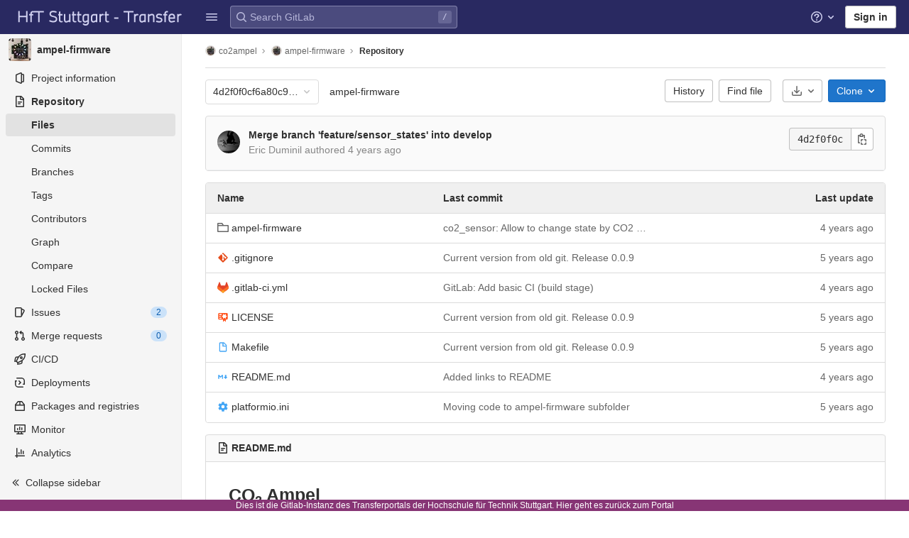

--- FILE ---
content_type: text/javascript; charset=utf-8
request_url: https://transfer.hft-stuttgart.de/gitlab/assets/webpack/commons-pages.projects.blob.show-pages.projects.show-pages.projects.tree.show.c057769b.chunk.js
body_size: 33987
content:
(this.webpackJsonp=this.webpackJsonp||[]).push([[151,130,257],{"+tbm":function(e,t,i){"use strict";var n=i("RlQ7"),a=i.n(n),r=(i("h8Et"),i("WmlO"),i("3R5X"),i("W9Nl"),i("zLBL")),o=i("cuRJ"),s=i("0D0c"),l=i("lfTn"),c=i("wEa+"),d=i("teVv"),u=i("mphk"),h=i("oj/M"),p=i("t9l/"),f=i("yYHy"),v=i("Zxcm"),m=i("6+hW"),b=i("Nz5X"),g=i("iyUn"),y=i("7VWA"),k=i.n(y);var w=function(e,t){const i=document.querySelector(e);i&&i.addEventListener("mouseover",(function(e){if(e.target.classList.contains(t)){const i=e.target,n=i.cloneNode(!0);n.classList.remove(t,"diff-line-num");const{lineNumber:a}=i.dataset,{blamePath:r}=document.querySelector(".line-numbers").dataset,o=document.createElement("a");o.classList.add("file-line-blame"),o.href=`${r}#L${a}`;const s=document.createElement("div");s.classList.add("line-links","diff-line-num"),s.appendChild(o),s.appendChild(n),i.replaceWith(s)}}))},_=i("5Sb2"),S=i.n(_),T=i("e9rI"),P=i("ELu5"),x=i.n(P),O=i("2AuG"),j=i.n(O),E=i("G00o"),C=i("ZplN"),B=(i("ylB9"),i("XexO"),i("lT7T")),F=i("tXCq"),I=i("tSMP"),N=i("oSqs"),L=i("meSH"),A=i("wHz9"),q=i("AFSh"),$=i("iIJD");const R=function(e){let{value:t,required:i=!0,skipValidation:n=!1}=e;return{value:t,required:i,state:!!n||null,feedback:null}};var M={csrf:q.a,components:{GlModal:B.a,GlFormGroup:F.a,GlFormInput:I.a,GlFormTextarea:N.a,GlToggle:L.a,GlForm:A.a},i18n:{PRIMARY_OPTIONS_TEXT:Object(p.a)("Delete file"),SECONDARY_OPTIONS_TEXT:E.n,COMMIT_LABEL:E.b,TARGET_BRANCH_LABEL:E.o,TOGGLE_CREATE_MR_LABEL:E.q,COMMIT_MESSAGE_HINT:Object(p.a)("Try to keep the first line under 52 characters and the others under 72.")},directives:{validation:Object($.a)()},props:{modalId:{type:String,required:!0},modalTitle:{type:String,required:!0},deletePath:{type:String,required:!0},commitMessage:{type:String,required:!0},targetBranch:{type:String,required:!0},originalBranch:{type:String,required:!0},canPushCode:{type:Boolean,required:!0},canPushToBranch:{type:Boolean,required:!0},emptyRepo:{type:Boolean,required:!0}},data(){return{loading:!1,createNewMr:!0,error:"",form:{state:!1,showValidation:!1,fields:{commit_message:R({value:this.commitMessage}),branch_name:R({value:this.targetBranch,skipValidation:!this.canPushCode})}}}},computed:{primaryOptions(){return{text:this.$options.i18n.PRIMARY_OPTIONS_TEXT,attributes:[{variant:"danger",loading:this.loading,disabled:this.loading||!this.form.state}]}},cancelOptions(){return{text:this.$options.i18n.SECONDARY_OPTIONS_TEXT,attributes:[{disabled:this.loading}]}},showCreateNewMrToggle(){return this.canPushCode&&this.form.fields.branch_name.value!==this.originalBranch},formCompleted(){return this.form.fields.commit_message.value&&this.form.fields.branch_name.value},showHint(){const e=this.form.fields.commit_message.value.trim().split("\n"),[t,...i]=e,n=t.length>E.d,a=Boolean(i.length)&&i.some((function(e){return e.length>E.c}));return!this.form.fields.commit_message.feedback&&(n||a)}},methods:{show(){this.$refs[this.modalId].show()},submitForm(e){e.preventDefault(),this.form.showValidation=!0,this.form.state&&(this.loading=!0,this.form.showValidation=!1,this.$refs.form.$el.submit())}}},V=i("bPvS"),D=Object(V.a)(M,(function(){var e=this,t=e.$createElement,i=e._self._c||t;return i("gl-modal",e._b({ref:e.modalId,attrs:{"data-testid":"modal-delete","modal-id":e.modalId,title:e.modalTitle,"action-primary":e.primaryOptions,"action-cancel":e.cancelOptions},on:{primary:e.submitForm}},"gl-modal",e.$attrs,!1),[i("gl-form",{ref:"form",attrs:{novalidate:"",action:e.deletePath,method:"post"}},[i("input",{attrs:{type:"hidden",name:"_method",value:"delete"}}),e._v(" "),i("input",{attrs:{type:"hidden",name:"authenticity_token"},domProps:{value:e.$options.csrf.token}}),e._v(" "),e.emptyRepo?[i("input",{staticClass:"js-branch-name",attrs:{type:"hidden",name:"branch_name"},domProps:{value:e.originalBranch}})]:[i("input",{attrs:{type:"hidden",name:"original_branch"},domProps:{value:e.originalBranch}}),e._v(" "),e.createNewMr||!e.canPushToBranch?i("input",{attrs:{type:"hidden",name:"create_merge_request",value:"1"}}):e._e(),e._v(" "),i("gl-form-group",{attrs:{label:e.$options.i18n.COMMIT_LABEL,"label-for":"commit_message","invalid-feedback":e.form.fields.commit_message.feedback}},[i("gl-form-textarea",{directives:[{name:"validation",rawName:"v-validation:[form.showValidation]",arg:e.form.showValidation}],attrs:{name:"commit_message","data-qa-selector":"commit_message_field",state:e.form.fields.commit_message.state,disabled:e.loading,required:""},model:{value:e.form.fields.commit_message.value,callback:function(t){e.$set(e.form.fields.commit_message,"value",t)},expression:"form.fields['commit_message'].value"}}),e._v(" "),e.showHint?i("p",{staticClass:"form-text gl-text-gray-600",attrs:{"data-testid":"hint"}},[e._v("\n          "+e._s(e.$options.i18n.COMMIT_MESSAGE_HINT)+"\n        ")]):e._e()],1),e._v(" "),e.canPushCode?i("gl-form-group",{attrs:{label:e.$options.i18n.TARGET_BRANCH_LABEL,"label-for":"branch_name","invalid-feedback":e.form.fields.branch_name.feedback}},[i("gl-form-input",{directives:[{name:"validation",rawName:"v-validation:[form.showValidation]",arg:e.form.showValidation}],attrs:{state:e.form.fields.branch_name.state,disabled:e.loading,name:"branch_name",required:""},model:{value:e.form.fields.branch_name.value,callback:function(t){e.$set(e.form.fields.branch_name,"value",t)},expression:"form.fields['branch_name'].value"}})],1):e._e(),e._v(" "),e.showCreateNewMrToggle?i("gl-toggle",{attrs:{disabled:e.loading,label:e.$options.i18n.TOGGLE_CREATE_MR_LABEL},model:{value:e.createNewMr,callback:function(t){e.createNewMr=t},expression:"createNewMr"}}):e._e()]],2)],1)}),[],!1,null,null,null).exports,G=i("j3oG");var U={i18n:{replace:Object(p.a)("Replace"),replacePrimaryBtnText:Object(p.a)("Replace file"),delete:Object(p.a)("Delete")},components:{GlButtonGroup:C.a,GlButton:o.a,UploadBlobModal:G.a,DeleteBlobModal:D,LockButton:function(){return i.e(1030).then(i.bind(null,"tvUZ"))}},mixins:[T.a,Object(v.a)()],inject:{targetBranch:{default:""},originalBranch:{default:""}},props:{name:{type:String,required:!0},path:{type:String,required:!0},replacePath:{type:String,required:!0},deletePath:{type:String,required:!0},canPushCode:{type:Boolean,required:!0},canPushToBranch:{type:Boolean,required:!0},emptyRepo:{type:Boolean,required:!0},projectPath:{type:String,required:!0},isLocked:{type:Boolean,required:!0},canLock:{type:Boolean,required:!0},showForkSuggestion:{type:Boolean,required:!0}},computed:{replaceModalTitle(){return Object(p.h)(Object(p.a)("Replace %{name}"),{name:this.name})},deleteModalId:()=>a()("delete-modal"),deleteModalTitle(){return Object(p.h)(Object(p.a)("Delete %{name}"),{name:this.name})},lockBtnQASelector(){return this.canLock?"lock_button":"disabled_lock_button"}},methods:{showModal(e){this.showForkSuggestion?this.$emit("fork","view"):this.$refs[e].show()}},replaceBlobModalId:"modal-replace-blob"},H=Object(V.a)(U,(function(){var e=this,t=e.$createElement,i=e._self._c||t;return i("div",{staticClass:"gl-mr-3"},[i("gl-button-group",[e.glFeatures.fileLocks?i("lock-button",{attrs:{name:e.name,path:e.path,"project-path":e.projectPath,"is-locked":e.isLocked,"can-lock":e.canLock,"data-testid":"lock","data-qa-selector":e.lockBtnQASelector}}):e._e(),e._v(" "),i("gl-button",{attrs:{"data-testid":"replace"},on:{click:function(t){return e.showModal(e.$options.replaceBlobModalId)}}},[e._v("\n      "+e._s(e.$options.i18n.replace)+"\n    ")]),e._v(" "),i("gl-button",{attrs:{"data-testid":"delete"},on:{click:function(t){return e.showModal(e.deleteModalId)}}},[e._v("\n      "+e._s(e.$options.i18n.delete)+"\n    ")])],1),e._v(" "),i("upload-blob-modal",{ref:e.$options.replaceBlobModalId,attrs:{"modal-id":e.$options.replaceBlobModalId,"modal-title":e.replaceModalTitle,"commit-message":e.replaceModalTitle,"target-branch":e.targetBranch||e.ref,"original-branch":e.originalBranch||e.ref,"can-push-code":e.canPushCode,path:e.path,"replace-path":e.replacePath,"primary-btn-text":e.$options.i18n.replacePrimaryBtnText}}),e._v(" "),i("delete-blob-modal",{ref:e.deleteModalId,attrs:{"modal-id":e.deleteModalId,"modal-title":e.deleteModalTitle,"delete-path":e.deletePath,"commit-message":e.deleteModalTitle,"target-branch":e.targetBranch||e.ref,"original-branch":e.originalBranch||e.ref,"can-push-code":e.canPushCode,"can-push-to-branch":e.canPushToBranch,"empty-repo":e.emptyRepo}})],1)}),[],!1,null,null,null).exports,z={i18n:{message:Object(p.a)("You can’t edit files directly in this project. Fork this project and submit a merge request with your changes."),fork:Object(p.a)("Fork"),cancel:Object(p.a)("Cancel")},components:{GlButton:o.a},props:{forkPath:{type:String,required:!0}}},Q=Object(V.a)(z,(function(){var e=this,t=e.$createElement,i=e._self._c||t;return i("div",{staticClass:"gl-display-flex gl-justify-content-end gl-align-items-center gl-bg-gray-10 gl-px-5 gl-py-2 gl-border-1 gl-border-b-solid gl-border-gray-100"},[i("span",{staticClass:"gl-mr-6",attrs:{"data-testid":"message"}},[e._v(e._s(e.$options.i18n.message))]),e._v(" "),i("gl-button",{staticClass:"gl-mr-3",attrs:{category:"secondary",variant:"confirm","data-method":"post",href:e.forkPath,"data-testid":"fork"}},[e._v("\n    "+e._s(e.$options.i18n.fork)+"\n  ")]),e._v(" "),i("gl-button",{attrs:{"data-testid":"cancel"},on:{click:function(t){return e.$emit("cancel")}}},[e._v("\n    "+e._s(e.$options.i18n.cancel)+"\n  ")])],1)}),[],!1,null,null,null).exports;const W={csv:function(){return Promise.all([i.e(67),i.e(131),i.e(1014)]).then(i.bind(null,"5M1K"))},download:function(){return i.e(1128).then(i.bind(null,"g8b8"))},image:function(){return i.e(254).then(i.bind(null,"2Rfw"))},video:function(){return i.e(1131).then(i.bind(null,"1SZ7"))},empty:function(){return i.e(1129).then(i.bind(null,"oLpO"))},text:function(){return i.e(1006).then(i.bind(null,"loHi"))},pdf:function(){return Promise.all([i.e(87),i.e(242),i.e(955)]).then(i.bind(null,"yfSM"))},lfs:function(){return i.e(1130).then(i.bind(null,"8W0c"))},audio:function(){return i.e(1127).then(i.bind(null,"hcaS"))},svg:function(){return i.e(254).then(i.bind(null,"2Rfw"))},sketch:function(){return Promise.all([i.e(87),i.e(251),i.e(1018)]).then(i.bind(null,"rqMr"))}};var K={components:{BlobHeader:l.a,BlobButtonGroup:H,BlobContent:s.a,GlLoadingIcon:r.a,GlButton:o.a,ForkSuggestion:Q,WebIdeLink:m.a,CodeIntelligence:b.a},mixins:[T.a,Object(v.a)()],inject:{originalBranch:{default:""}},apollo:{projectInfo:{query:S.a,variables(){return{projectPath:this.projectPath}},error(){this.displayError()},update(e){let{project:t}=e;this.pathLocks=t.pathLocks||E.e.pathLocks,this.userPermissions=t.userPermissions}},gitpodEnabled:{query:j.a,error(){this.displayError()}},currentUser:{query:x.a,error(){this.displayError()}},project:{query:k.a,variables(){return{projectPath:this.projectPath,filePath:this.path,ref:this.originalBranch||this.ref,shouldFetchRawText:Boolean(this.glFeatures.highlightJs)}},result(){var e,t;const i=Object(f.k)(),n=null===(e=this.$route)||void 0===e||null===(t=e.query)||void 0===t?void 0:t.plain;void 0===n?i&&i.startsWith("L")?this.switchViewer(c.i):this.switchViewer(this.hasRichViewer?c.g:c.i):"0"===n&&this.hasRichViewer?this.switchViewer(c.g):this.switchViewer(c.i)},error(){this.displayError()}}},provide:()=>({blobHash:a()()}),props:{path:{type:String,required:!0},projectPath:{type:String,required:!0}},data:()=>({forkTarget:null,legacyRichViewer:null,legacySimpleViewer:null,isBinary:!1,isLoadingLegacyViewer:!1,isRenderingLegacyTextViewer:!1,activeViewerType:c.i,project:E.e.project,gitpodEnabled:E.e.gitpodEnabled,currentUser:E.e.currentUser,useFallback:!1,pathLocks:E.e.pathLocks,userPermissions:E.e.userPermissions}),computed:{isLoggedIn:()=>Object(h.C)(),isLoading(){return this.$apollo.queries.project.loading},isBinaryFileType(){var e;return this.isBinary||(null===(e=this.blobInfo.simpleViewer)||void 0===e?void 0:e.fileType)!==E.p},blobInfo(){var e,t,i;return((null===(e=this.project)||void 0===e||null===(t=e.repository)||void 0===t||null===(i=t.blobs)||void 0===i?void 0:i.nodes)||[])[0]||{}},viewer(){const{richViewer:e,simpleViewer:t}=this.blobInfo;return this.activeViewerType===c.g?e:t},hasRichViewer(){return Boolean(this.blobInfo.richViewer)},hasRenderError(){return Boolean(this.viewer.renderError)},blobViewer(){const{fileType:e}=this.viewer;return this.shouldLoadLegacyViewer?null:function(e,t){let i=W[e];return!i&&t&&(i=W.lfs),i}(e,this.isUsingLfs)},shouldLoadLegacyViewer(){return this.viewer.fileType===E.p&&!this.glFeatures.highlightJs||E.g.includes(this.blobInfo.fileType)||this.useFallback},legacyViewerLoaded(){return this.activeViewerType===c.i&&this.legacySimpleViewer||this.activeViewerType===c.g&&this.legacyRichViewer},canLock(){var e;const{pushCode:t,downloadCode:i}=this.userPermissions,n=null===(e=window.gon)||void 0===e?void 0:e.current_username;return(!this.pathLockedByUser||this.pathLockedByUser.username===n)&&(t&&i)},pathLockedByUser(){var e,t=this;const i=null===(e=this.pathLocks)||void 0===e?void 0:e.nodes.find((function(e){return e.path===t.path}));return i?i.user:null},showForkSuggestion(){const{createMergeRequestIn:e,forkProject:t}=this.userPermissions,{canModifyBlob:i}=this.blobInfo;return this.isLoggedIn&&!i&&e&&t},forkPath(){return{ide:this.blobInfo.ideForkAndEditPath,simple:this.blobInfo.forkAndEditPath,view:this.blobInfo.forkAndViewPath}[this.forkTarget]},isUsingLfs(){return this.blobInfo.storedExternally&&this.blobInfo.externalStorage===E.h}},watch:{"$route.query.plain":{handler(e){this.switchViewer(!this.hasRichViewer||void 0!==e&&"0"!==e?c.i:c.g,void 0!==e)}}},methods:{onError(){this.useFallback=!0,this.loadLegacyViewer()},loadLegacyViewer(){var e=this;if(this.legacyViewerLoaded)return;const t=this.activeViewerType;this.isLoadingLegacyViewer=!0,u.a.get(`${this.blobInfo.webPath}?format=json&viewer=${t}`).then((async function(i){let{data:{html:n,binary:a}}=i;e.isRenderingLegacyTextViewer=!0,t===c.i?e.legacySimpleViewer=n:e.legacyRichViewer=n,e.isBinary=a,e.isLoadingLegacyViewer=!1,window.requestIdleCallback((function(){e.isRenderingLegacyTextViewer=!1,t===c.i&&(new g.a,w(".file-holder","js-line-links"))})),await e.$nextTick(),Object(h.s)()})).catch((function(){return e.displayError()}))},displayError(){Object(d.default)({message:Object(p.a)("An error occurred while loading the file. Please try again.")})},switchViewer(e){this.activeViewerType=e||c.i,this.blobViewer||this.loadLegacyViewer()},updateRouteQuery(){var e,t;const i=this.activeViewerType===c.i?"1":"0";(null===(e=this.$route)||void 0===e||null===(t=e.query)||void 0===t?void 0:t.plain)!==i&&this.$router.push({path:this.$route.path,query:{...this.$route.query,plain:i}})},handleViewerChanged(e){this.switchViewer(e),this.updateRouteQuery()},editBlob(e){if(this.showForkSuggestion)return void this.setForkTarget(e);const{ideEditPath:t,editBlobPath:i}=this.blobInfo;Object(f.C)("ide"===e?t:i)},setForkTarget(e){this.forkTarget=e},onCopy(){navigator.clipboard.writeText(this.blobInfo.rawTextBlob)}}},X=Object(V.a)(K,(function(){var e=this,t=e.$createElement,i=e._self._c||t;return i("div",[e.isLoading?i("gl-loading-icon",{attrs:{size:"sm"}}):e._e(),e._v(" "),e.blobInfo&&!e.isLoading?i("div",{staticClass:"file-holder"},[i("blob-header",{attrs:{blob:e.blobInfo,"hide-viewer-switcher":!e.hasRichViewer||e.isBinaryFileType||e.isUsingLfs,"is-binary":e.isBinaryFileType,"active-viewer-type":e.viewer.type,"has-render-error":e.hasRenderError,"show-path":!1,"override-copy":e.glFeatures.highlightJs},on:{"viewer-changed":e.handleViewerChanged,copy:e.onCopy},scopedSlots:e._u([{key:"actions",fn:function(){return[e.blobInfo.archived?e._e():i("web-ide-link",{staticClass:"gl-mr-3",attrs:{"show-edit-button":!e.isBinaryFileType,"edit-url":e.blobInfo.editBlobPath,"web-ide-url":e.blobInfo.ideEditPath,"needs-to-fork":e.showForkSuggestion,"show-pipeline-editor-button":Boolean(e.blobInfo.pipelineEditorPath),"pipeline-editor-url":e.blobInfo.pipelineEditorPath,"gitpod-url":e.blobInfo.gitpodBlobUrl,"show-gitpod-button":e.gitpodEnabled,"gitpod-enabled":e.currentUser&&e.currentUser.gitpodEnabled,"user-preferences-gitpod-path":e.currentUser&&e.currentUser.preferencesGitpodPath,"user-profile-enable-gitpod-path":e.currentUser&&e.currentUser.profileEnableGitpodPath,"is-blob":"","disable-fork-modal":""},on:{edit:e.editBlob}}),e._v(" "),e.isLoggedIn&&!e.blobInfo.archived?i("blob-button-group",{attrs:{path:e.path,name:e.blobInfo.name,"replace-path":e.blobInfo.replacePath,"delete-path":e.blobInfo.webPath,"can-push-code":e.userPermissions.pushCode,"can-push-to-branch":e.blobInfo.canCurrentUserPushToBranch,"empty-repo":e.project.repository.empty,"project-path":e.projectPath,"is-locked":Boolean(e.pathLockedByUser),"can-lock":e.canLock,"show-fork-suggestion":e.showForkSuggestion},on:{fork:function(t){return e.setForkTarget("view")}}}):e._e()]},proxy:!0}],null,!1,1586582851)}),e._v(" "),e.forkTarget&&e.showForkSuggestion?i("fork-suggestion",{attrs:{"fork-path":e.forkPath},on:{cancel:function(t){return e.setForkTarget(null)}}}):e._e(),e._v(" "),e.blobViewer?i(e.blobViewer,{tag:"component",staticClass:"blob-viewer",attrs:{blob:e.blobInfo},on:{error:e.onError}}):i("blob-content",{staticClass:"js-syntax-highlight",attrs:{"rich-viewer":e.legacyRichViewer,blob:e.blobInfo,content:e.legacySimpleViewer,"is-raw-content":!0,"active-viewer":e.viewer,"hide-line-numbers":!0,loading:e.isLoadingLegacyViewer,"data-loading":e.isRenderingLegacyTextViewer}}),e._v(" "),e.blobViewer||e.legacyViewerLoaded?i("code-intelligence",{attrs:{"code-navigation-path":e.blobInfo.codeNavigationPath,"blob-path":e.blobInfo.path,"path-prefix":e.blobInfo.projectBlobPathRoot,"wrap-text-nodes":e.glFeatures.highlightJs}}):e._e()],1):e._e()],1)}),[],!1,null,null,null);t.a=X.exports},"1AFl":function(e,t,i){"use strict";t.a=function(e,t){return e.map((function(e,t){return[t,e]})).sort(function(e,t){return this(e[1],t[1])||e[0]-t[0]}.bind(t)).map((function(e){return e[1]}))}},"2AuG":function(e,t){var i={kind:"Document",definitions:[{kind:"OperationDefinition",operation:"query",name:{kind:"Name",value:"getApplicationInfo"},variableDefinitions:[],directives:[],selectionSet:{kind:"SelectionSet",selections:[{kind:"Field",name:{kind:"Name",value:"gitpodEnabled"},arguments:[],directives:[]}]}}],loc:{start:0,end:45}};i.loc.source={body:"query getApplicationInfo {\n  gitpodEnabled\n}\n",name:"GraphQL request",locationOffset:{line:1,column:1}};var n={};function a(e,t){for(var i=0;i<e.definitions.length;i++){var n=e.definitions[i];if(n.name&&n.name.value==t)return n}}i.definitions.forEach((function(e){if(e.name){var t=new Set;!function e(t,i){if("FragmentSpread"===t.kind)i.add(t.name.value);else if("VariableDefinition"===t.kind){var n=t.type;"NamedType"===n.kind&&i.add(n.name.value)}t.selectionSet&&t.selectionSet.selections.forEach((function(t){e(t,i)})),t.variableDefinitions&&t.variableDefinitions.forEach((function(t){e(t,i)})),t.definitions&&t.definitions.forEach((function(t){e(t,i)}))}(e,t),n[e.name.value]=t}})),e.exports=i,e.exports.getApplicationInfo=function(e,t){var i={kind:e.kind,definitions:[a(e,t)]};e.hasOwnProperty("loc")&&(i.loc=e.loc);var r=n[t]||new Set,o=new Set,s=new Set;for(r.forEach((function(e){s.add(e)}));s.size>0;){var l=s;s=new Set,l.forEach((function(e){o.has(e)||(o.add(e),(n[e]||new Set).forEach((function(e){s.add(e)})))}))}return o.forEach((function(t){var n=a(e,t);n&&i.definitions.push(n)})),i}(i,"getApplicationInfo")},"3saJ":function(e,t,i){"use strict";var n=i("Z2pp"),a=i("jyii"),r=i("ryFn"),o=i("/Zha"),s=i("gCUY"),l=i("ZVxY"),c=i("3XSL"),d=i("g34G"),u=i("1AFl"),h=i("9CRu"),p=i("ioEp"),f=i("qx9o"),v=i("BhOj"),m=i("G55H"),b=i("ST6S"),g=i("8Vyw"),y=i("9Q7u"),k=i("1pIC"),w=i("GpHn"),_=i("lHYX"),S=i("tPEI");function T(e,t){var i=Object.keys(e);if(Object.getOwnPropertySymbols){var n=Object.getOwnPropertySymbols(e);t&&(n=n.filter((function(t){return Object.getOwnPropertyDescriptor(e,t).enumerable}))),i.push.apply(i,n)}return i}function P(e){for(var t=1;t<arguments.length;t++){var i=null!=arguments[t]?arguments[t]:{};t%2?T(Object(i),!0).forEach((function(t){x(e,t,i[t])})):Object.getOwnPropertyDescriptors?Object.defineProperties(e,Object.getOwnPropertyDescriptors(i)):T(Object(i)).forEach((function(t){Object.defineProperty(e,t,Object.getOwnPropertyDescriptor(i,t))}))}return e}function x(e,t,i){return t in e?Object.defineProperty(e,t,{value:i,enumerable:!0,configurable:!0,writable:!0}):e[t]=i,e}var O=Object(y.j)(S.b,["tabs","isNavBar","cardHeader"]),j=function(e){return!e.disabled},E=n.a.extend({name:a.eb,inject:{bvTabs:{default:function(){return{}}}},props:Object(s.c)({tab:{default:null},tabs:{type:Array,default:function(){return[]}},id:{type:String,default:null},controls:{type:String,default:null},tabIndex:{type:Number,default:null},posInSet:{type:Number,default:null},setSize:{type:Number,default:null},noKeyNav:{type:Boolean,default:!1}},a.db),methods:{focus:function(){Object(f.d)(this.$refs.link)},handleEvt:function(e){if(!this.tab.disabled){var t=e.type,i=e.keyCode,n=e.shiftKey;"click"===t||"keydown"===t&&i===r.h?(Object(v.d)(e),this.$emit("click",e)):"keydown"!==t||this.noKeyNav||(-1!==[r.i,r.f,r.e].indexOf(i)?(Object(v.d)(e),n||i===r.e?this.$emit("first",e):this.$emit("prev",e)):-1!==[r.a,r.g,r.b].indexOf(i)&&(Object(v.d)(e),n||i===r.b?this.$emit("last",e):this.$emit("next",e)))}}},render:function(e){var t=this.id,i=this.tabIndex,n=this.setSize,a=this.posInSet,r=this.controls,s=this.handleEvt,l=this.tab,c=l.title,d=l.localActive,u=l.disabled,h=l.titleItemClass,p=l.titleLinkClass,f=l.titleLinkAttributes,v=e(_.a,{ref:"link",staticClass:"nav-link",class:[{active:d&&!u,disabled:u},p,d?this.bvTabs.activeNavItemClass:null],props:{disabled:u},attrs:P(P({},f),{},{role:"tab",id:t,tabindex:i,"aria-selected":d&&!u?"true":"false","aria-setsize":n,"aria-posinset":a,"aria-controls":r}),on:{click:s,keydown:s}},[this.tab.normalizeSlot(o.i)||c]);return e("li",{staticClass:"nav-item",class:[h],attrs:{role:"presentation"}},[v])}}),C=n.a.extend({name:a.db,mixins:[k.a,w.a],provide:function(){return{bvTabs:this}},model:{prop:"value",event:"input"},props:P(P({},O),{},{tag:{type:String,default:"div"},card:{type:Boolean,default:!1},end:{type:Boolean,default:!1},noFade:{type:Boolean,default:!1},noNavStyle:{type:Boolean,default:!1},noKeyNav:{type:Boolean,default:!1},lazy:{type:Boolean,default:!1},contentClass:{type:[String,Array,Object]},navClass:{type:[String,Array,Object]},navWrapperClass:{type:[String,Array,Object]},activeNavItemClass:{type:[String,Array,Object]},activeTabClass:{type:[String,Array,Object]},value:{type:Number,default:null}}),data:function(){return{currentTab:Object(g.c)(this.value,-1),tabs:[],registeredTabs:[],isMounted:!1}},computed:{fade:function(){return!this.noFade},localNavClass:function(){var e=[];return this.card&&this.vertical&&e.push("card-header","h-100","border-bottom-0","rounded-0"),[].concat(e,[this.navClass])}},watch:{currentTab:function(e){var t=-1;this.tabs.forEach((function(i,n){e!==n||i.disabled?i.localActive=!1:(i.localActive=!0,t=n)})),this.$emit("input",t)},value:function(e,t){if(e!==t){e=Object(g.c)(e,-1),t=Object(g.c)(t,0);var i=this.tabs;i[e]&&!i[e].disabled?this.activateTab(i[e]):e<t?this.previousTab():this.nextTab()}},registeredTabs:function(){var e=this;this.$nextTick((function(){Object(f.B)((function(){e.updateTabs()}))}))},tabs:function(e,t){var i=this;Object(c.a)(e.map((function(e){return e._uid})),t.map((function(e){return e._uid})))||this.$nextTick((function(){i.$emit("changed",e.slice(),t.slice())}))},isMounted:function(e){var t=this;e&&Object(f.B)((function(){t.updateTabs()})),this.setObserver(e)}},created:function(){var e=this;this.$_observer=null,this.currentTab=Object(g.c)(this.value,-1),this.$nextTick((function(){e.updateTabs()}))},mounted:function(){var e=this;this.updateTabs(),this.$nextTick((function(){e.isMounted=!0}))},deactivated:function(){this.isMounted=!1},activated:function(){var e=this;this.currentTab=Object(g.c)(this.value,-1),this.$nextTick((function(){e.updateTabs(),e.isMounted=!0}))},beforeDestroy:function(){this.isMounted=!1},destroyed:function(){this.tabs=[]},methods:{registerTab:function(e){var t=this;Object(h.a)(this.registeredTabs,e)||(this.registeredTabs.push(e),e.$once("hook:destroyed",(function(){t.unregisterTab(e)})))},unregisterTab:function(e){this.registeredTabs=this.registeredTabs.slice().filter((function(t){return t!==e}))},setObserver:function(e){if(this.$_observer&&this.$_observer.disconnect(),this.$_observer=null,e){var t=this;this.$_observer=Object(d.a)(this.$refs.tabsContainer,(function(){t.$nextTick((function(){Object(f.B)((function(){t.updateTabs()}))}))}),{childList:!0,subtree:!1,attributes:!0,attributeFilter:["id"]})}},getTabs:function(){var e=this.registeredTabs.filter((function(e){return 0===e.$children.filter((function(e){return e._isTab})).length})),t=[];if(this.isMounted&&e.length>0){var i=e.map((function(e){return"#".concat(e.safeId())})).join(", ");t=Object(f.D)(i,this.$el).map((function(e){return e.id})).filter(l.a)}return Object(u.a)(e,(function(e,i){return t.indexOf(e.safeId())-t.indexOf(i.safeId())}))},updateTabs:function(){var e=this.getTabs(),t=e.indexOf(e.slice().reverse().find((function(e){return e.localActive&&!e.disabled})));if(t<0){var i=this.currentTab;i>=e.length?t=e.indexOf(e.slice().reverse().find(j)):e[i]&&!e[i].disabled&&(t=i)}t<0&&(t=e.indexOf(e.find(j))),e.forEach((function(e){e.localActive=!1})),e[t]&&(e[t].localActive=!0),this.tabs=e,this.currentTab=t},getButtonForTab:function(e){return(this.$refs.buttons||[]).find((function(t){return t.tab===e}))},updateButton:function(e){var t=this.getButtonForTab(e);t&&t.$forceUpdate&&t.$forceUpdate()},activateTab:function(e){var t=!1;if(e){var i=this.tabs.indexOf(e);if(!e.disabled&&i>-1&&i!==this.currentTab){var n=new p.a("activate-tab",{cancelable:!0,vueTarget:this,componentId:this.safeId()});this.$emit(n.type,i,this.currentTab,n),n.defaultPrevented||(t=!0,this.currentTab=i)}}return t||this.currentTab===this.value||this.$emit("input",this.currentTab),t},deactivateTab:function(e){return!!e&&this.activateTab(this.tabs.filter((function(t){return t!==e})).find(j))},focusButton:function(e){var t=this;this.$nextTick((function(){Object(f.d)(t.getButtonForTab(e))}))},emitTabClick:function(e,t){Object(m.d)(t)&&e&&e.$emit&&!e.disabled&&e.$emit("click",t)},clickTab:function(e,t){this.activateTab(e),this.emitTabClick(e,t)},firstTab:function(e){var t=this.tabs.find(j);this.activateTab(t)&&e&&(this.focusButton(t),this.emitTabClick(t,e))},previousTab:function(e){var t=Object(b.d)(this.currentTab,0),i=this.tabs.slice(0,t).reverse().find(j);this.activateTab(i)&&e&&(this.focusButton(i),this.emitTabClick(i,e))},nextTab:function(e){var t=Object(b.d)(this.currentTab,-1),i=this.tabs.slice(t+1).find(j);this.activateTab(i)&&e&&(this.focusButton(i),this.emitTabClick(i,e))},lastTab:function(e){var t=this.tabs.slice().reverse().find(j);this.activateTab(t)&&e&&(this.focusButton(t),this.emitTabClick(t,e))}},render:function(e){var t=this,i=this.tabs,n=this.noKeyNav,a=this.firstTab,r=this.previousTab,o=this.nextTab,s=this.lastTab,l=i.find((function(e){return e.localActive&&!e.disabled})),c=i.find((function(e){return!e.disabled})),d=i.map((function(d,u){var h=null;return n||(h=-1,(l===d||!l&&c===d)&&(h=null)),e(E,{key:d._uid||u,ref:"buttons",refInFor:!0,props:{tab:d,tabs:i,id:d.controlledBy||(d.safeId?d.safeId("_BV_tab_button_"):null),controls:d.safeId?d.safeId():null,tabIndex:h,setSize:i.length,posInSet:u+1,noKeyNav:n},on:{click:function(e){t.clickTab(d,e)},first:a,prev:r,next:o,last:s}})})),u=e(S.a,{ref:"nav",class:this.localNavClass,attrs:{role:"tablist",id:this.safeId("_BV_tab_controls_")},props:{fill:this.fill,justified:this.justified,align:this.align,tabs:!this.noNavStyle&&!this.pills,pills:!this.noNavStyle&&this.pills,vertical:this.vertical,small:this.small,cardHeader:this.card&&!this.vertical}},[this.normalizeSlot("tabs-start")||e(),d,this.normalizeSlot("tabs-end")||e()]);u=e("div",{key:"bv-tabs-nav",class:[{"card-header":this.card&&!this.vertical&&!this.end,"card-footer":this.card&&!this.vertical&&this.end,"col-auto":this.vertical},this.navWrapperClass]},[u]);var p=e();i&&0!==i.length||(p=e("div",{key:"bv-empty-tab",class:["tab-pane","active",{"card-body":this.card}]},this.normalizeSlot("empty")));var f=e("div",{ref:"tabsContainer",key:"bv-tabs-container",staticClass:"tab-content",class:[{col:this.vertical},this.contentClass],attrs:{id:this.safeId("_BV_tab_container_")}},Object(h.b)(this.normalizeSlot(),p));return e(this.tag,{staticClass:"tabs",class:{row:this.vertical,"no-gutters":this.vertical&&this.card},attrs:{id:this.safeId()}},[this.end?f:e(),[u],this.end?e():f])}}),B=i("Fcvx"),F=i("cuRJ"),I=i("6IRw"),N=i.n(I);const L=e=>Object.keys(e).every(e=>"text"===e||"attributes"===e);const A={components:{BTabs:C,GlButton:F.a},inheritAttrs:!1,props:{actionPrimary:{type:Object,required:!1,default:null,validator:e=>L(e)},actionSecondary:{type:Object,required:!1,default:null,validator:e=>L(e)},actionTertiary:{type:Object,required:!1,default:null,validator:e=>L(e)},contentClass:{type:[String,Array,Object],required:!1,default:null},navClass:{type:[String,Array,Object],required:!1,default:null},justified:{type:Boolean,required:!1,default:!1},syncActiveTabWithQueryParams:{type:Boolean,required:!1,default:!1},queryParamName:{type:String,required:!1,default:"tab"},value:{type:Number,required:!1,default:0}},data:()=>({activeTabIndex:0}),computed:{hasActions(){return[this.actionPrimary,this.actionSecondary,this.actionTertiary].some(Boolean)},listeners(){return{...this.$listeners,input:this.handleInput}}},watch:{value:{handler(e){this.activeTabIndex!==e&&(this.activeTabIndex=e)},immediate:!0}},mounted(){this.syncActiveTabWithQueryParams&&(this.syncActiveTabFromQueryParams(),window.addEventListener("popstate",this.syncActiveTabFromQueryParams)),this.$emit("input",this.activeTabIndex)},destroyed(){window.removeEventListener("popstate",this.syncActiveTabFromQueryParams)},methods:{buttonBinding:(e,t)=>e.attributes?e.attributes:B.C[t],primary(){this.$emit("primary")},secondary(){this.$emit("secondary")},tertiary(){this.$emit("tertiary")},syncActiveTabFromQueryParams(){const e=this.getQueryParamValue(),t=this.getTabs().findIndex((t,i)=>this.getTabQueryParamValue(i)===e);this.activeTabIndex=-1!==t?t:0},getTabs(){return this.$refs.bTabs.getTabs()},getQueryParamValue(){return new URLSearchParams(window.location.search).get(this.queryParamName)},setQueryParamValueIfNecessary(e){const t=this.getQueryParamValue(),i=this.getTabQueryParamValue(e);if(0===e&&!t||0!==e&&t===i)return;const n=new URLSearchParams(window.location.search);0===e?n.delete(this.queryParamName):n.set(this.queryParamName,i),window.history.pushState({},"",`${window.location.pathname}?${n.toString()}`)},getTabQueryParamValue(e){const t=this.getTabs()[e];return(null==t?void 0:t.$attrs["query-param-value"])||e.toString()},handleInput(e){this.$emit("input",e),this.activeTabIndex=e,this.syncActiveTabWithQueryParams&&this.setQueryParamValueIfNecessary(e)}}};const q=N()({render:function(){var e=this,t=e.$createElement,i=e._self._c||t;return i("b-tabs",e._g(e._b({ref:"bTabs",staticClass:"gl-tabs",attrs:{"no-nav-style":!0,"no-fade":!0,"active-nav-item-class":"gl-tab-nav-item-active","content-class":[e.contentClass,"gl-tab-content"],"nav-class":[e.navClass,"gl-tabs-nav"],justified:e.justified,value:e.activeTabIndex},scopedSlots:e._u([e._l(Object.keys(e.$slots),(function(t){return{key:t,fn:function(){return[e._t(t)]},proxy:!0}})),e.hasActions?{key:"tabs-start",fn:function(){return[i("div",{staticClass:"gl-actions-tabs-start",attrs:{"data-testid":"actions-tabs-start"}},[e.actionPrimary?i("gl-button",e._b({attrs:{"data-testid":"action-primary"},on:{click:e.primary}},"gl-button",e.buttonBinding(e.actionPrimary,"actionPrimary"),!1),[e._v("\n        "+e._s(e.actionPrimary.text)+"\n      ")]):e._e(),e._v(" "),e.actionSecondary?i("gl-button",e._b({attrs:{"data-testid":"action-secondary"},on:{click:e.secondary}},"gl-button",e.buttonBinding(e.actionSecondary,"actionSecondary"),!1),[e._v("\n        "+e._s(e.actionSecondary.text)+"\n      ")]):e._e(),e._v(" "),e.actionTertiary?i("gl-button",e._b({attrs:{"data-testid":"action-tertiary"},on:{click:e.tertiary}},"gl-button",e.buttonBinding(e.actionTertiary,"actionTertiary"),!1),[e._v("\n        "+e._s(e.actionTertiary.text)+"\n      ")]):e._e()],1)]},proxy:!0}:null,e.hasActions?{key:"tabs-end",fn:function(){return[i("div",{staticClass:"gl-actions-tabs-end",attrs:{"data-testid":"actions-tabs-end"}},[e.actionPrimary?i("gl-button",e._b({attrs:{"data-testid":"action-primary"},on:{click:e.primary}},"gl-button",e.buttonBinding(e.actionPrimary,"actionPrimary"),!1),[e._v("\n        "+e._s(e.actionPrimary.text)+"\n      ")]):e._e(),e._v(" "),e.actionSecondary?i("gl-button",e._b({attrs:{"data-testid":"action-secondary"},on:{click:e.secondary}},"gl-button",e.buttonBinding(e.actionSecondary,"actionSecondary"),!1),[e._v("\n        "+e._s(e.actionSecondary.text)+"\n      ")]):e._e(),e._v(" "),e.actionTertiary?i("gl-button",e._b({attrs:{"data-testid":"action-tertiary"},on:{click:e.tertiary}},"gl-button",e.buttonBinding(e.actionTertiary,"actionTertiary"),!1),[e._v("\n        "+e._s(e.actionTertiary.text)+"\n      ")]):e._e()],1)]},proxy:!0}:null],null,!0)},"b-tabs",e.$attrs,!1),e.listeners))},staticRenderFns:[]},void 0,A,void 0,!1,void 0,!1,void 0,void 0,void 0);t.a=q},"57Zq":function(e,t){var i={kind:"Document",definitions:[{kind:"OperationDefinition",operation:"query",name:{kind:"Name",value:"getRef"},variableDefinitions:[],directives:[],selectionSet:{kind:"SelectionSet",selections:[{kind:"Field",name:{kind:"Name",value:"ref"},arguments:[],directives:[{kind:"Directive",name:{kind:"Name",value:"client"},arguments:[]}]},{kind:"Field",name:{kind:"Name",value:"escapedRef"},arguments:[],directives:[{kind:"Directive",name:{kind:"Name",value:"client"},arguments:[]}]}]}}],loc:{start:0,end:52}};i.loc.source={body:"query getRef {\n  ref @client\n  escapedRef @client\n}\n",name:"GraphQL request",locationOffset:{line:1,column:1}};var n={};function a(e,t){for(var i=0;i<e.definitions.length;i++){var n=e.definitions[i];if(n.name&&n.name.value==t)return n}}i.definitions.forEach((function(e){if(e.name){var t=new Set;!function e(t,i){if("FragmentSpread"===t.kind)i.add(t.name.value);else if("VariableDefinition"===t.kind){var n=t.type;"NamedType"===n.kind&&i.add(n.name.value)}t.selectionSet&&t.selectionSet.selections.forEach((function(t){e(t,i)})),t.variableDefinitions&&t.variableDefinitions.forEach((function(t){e(t,i)})),t.definitions&&t.definitions.forEach((function(t){e(t,i)}))}(e,t),n[e.name.value]=t}})),e.exports=i,e.exports.getRef=function(e,t){var i={kind:e.kind,definitions:[a(e,t)]};e.hasOwnProperty("loc")&&(i.loc=e.loc);var r=n[t]||new Set,o=new Set,s=new Set;for(r.forEach((function(e){s.add(e)}));s.size>0;){var l=s;s=new Set,l.forEach((function(e){o.has(e)||(o.add(e),(n[e]||new Set).forEach((function(e){s.add(e)})))}))}return o.forEach((function(t){var n=a(e,t);n&&i.definitions.push(n)})),i}(i,"getRef")},"5Sb2":function(e,t,i){var n={kind:"Document",definitions:[{kind:"OperationDefinition",operation:"query",name:{kind:"Name",value:"getProjectInfo"},variableDefinitions:[{kind:"VariableDefinition",variable:{kind:"Variable",name:{kind:"Name",value:"projectPath"}},type:{kind:"NonNullType",type:{kind:"NamedType",name:{kind:"Name",value:"ID"}}},directives:[]}],directives:[],selectionSet:{kind:"SelectionSet",selections:[{kind:"Field",name:{kind:"Name",value:"project"},arguments:[{kind:"Argument",name:{kind:"Name",value:"fullPath"},value:{kind:"Variable",name:{kind:"Name",value:"projectPath"}}}],directives:[],selectionSet:{kind:"SelectionSet",selections:[{kind:"Field",name:{kind:"Name",value:"id"},arguments:[],directives:[]},{kind:"Field",name:{kind:"Name",value:"userPermissions"},arguments:[],directives:[],selectionSet:{kind:"SelectionSet",selections:[{kind:"Field",name:{kind:"Name",value:"pushCode"},arguments:[],directives:[]},{kind:"Field",name:{kind:"Name",value:"downloadCode"},arguments:[],directives:[]},{kind:"Field",name:{kind:"Name",value:"createMergeRequestIn"},arguments:[],directives:[]},{kind:"Field",name:{kind:"Name",value:"forkProject"},arguments:[],directives:[]}]}},{kind:"FragmentSpread",name:{kind:"Name",value:"ProjectPathLocksFragment"},directives:[]}]}}]}}],loc:{start:0,end:299}};n.loc.source={body:'#import "ee_else_ce/repository/queries/path_locks.fragment.graphql"\n\nquery getProjectInfo($projectPath: ID!) {\n  project(fullPath: $projectPath) {\n    id\n    userPermissions {\n      pushCode\n      downloadCode\n      createMergeRequestIn\n      forkProject\n    }\n    ...ProjectPathLocksFragment\n  }\n}\n',name:"GraphQL request",locationOffset:{line:1,column:1}};var a={};n.definitions=n.definitions.concat(i("TPFh").definitions.filter((function(e){if("FragmentDefinition"!==e.kind)return!0;var t=e.name.value;return!a[t]&&(a[t]=!0,!0)})));var r={};function o(e,t){for(var i=0;i<e.definitions.length;i++){var n=e.definitions[i];if(n.name&&n.name.value==t)return n}}n.definitions.forEach((function(e){if(e.name){var t=new Set;!function e(t,i){if("FragmentSpread"===t.kind)i.add(t.name.value);else if("VariableDefinition"===t.kind){var n=t.type;"NamedType"===n.kind&&i.add(n.name.value)}t.selectionSet&&t.selectionSet.selections.forEach((function(t){e(t,i)})),t.variableDefinitions&&t.variableDefinitions.forEach((function(t){e(t,i)})),t.definitions&&t.definitions.forEach((function(t){e(t,i)}))}(e,t),r[e.name.value]=t}})),e.exports=n,e.exports.getProjectInfo=function(e,t){var i={kind:e.kind,definitions:[o(e,t)]};e.hasOwnProperty("loc")&&(i.loc=e.loc);var n=r[t]||new Set,a=new Set,s=new Set;for(n.forEach((function(e){s.add(e)}));s.size>0;){var l=s;s=new Set,l.forEach((function(e){a.has(e)||(a.add(e),(r[e]||new Set).forEach((function(e){s.add(e)})))}))}return a.forEach((function(t){var n=o(e,t);n&&i.definitions.push(n)})),i}(n,"getProjectInfo")},"6+hW":function(e,t,i){"use strict";i("ujLG"),i("3R5X"),i("HaUQ");var n=i("lT7T"),a=i("nPFI"),r=i("u1ru"),o=i("t9l/"),s=(i("WmlO"),i("W9Nl"),i("OkMp")),l=i("0X+3"),c=i("OqKX"),d=i("cuRJ"),u=i("ly/8"),h={components:{GlDropdown:s.a,GlDropdownItem:l.a,GlDropdownDivider:c.a,GlButton:d.a},directives:{GlTooltip:u.a},props:{actions:{type:Array,required:!0},selectedKey:{type:String,required:!1,default:""},category:{type:String,required:!1,default:"secondary"},variant:{type:String,required:!1,default:"default"}},computed:{hasMultipleActions(){return this.actions.length>1},selectedAction(){var e=this;return this.actions.find((function(t){return t.key===e.selectedKey}))||this.actions[0]}},methods:{handleItemClick(e){this.$emit("select",e.key)},handleClick(e,t){var i;return null===(i=e.handle)||void 0===i?void 0:i.call(e,t)}}},p=i("bPvS"),f=Object(p.a)(h,(function(){var e=this,t=e.$createElement,i=e._self._c||t;return e.hasMultipleActions?i("gl-dropdown",{directives:[{name:"gl-tooltip",rawName:"v-gl-tooltip",value:e.selectedAction.tooltip,expression:"selectedAction.tooltip"}],attrs:{text:e.selectedAction.text,"split-href":e.selectedAction.href,variant:e.variant,category:e.category,split:"","data-qa-selector":"action_dropdown"},on:{click:function(t){return e.handleClick(e.selectedAction,t)}},scopedSlots:e._u([{key:"button-content",fn:function(){return[i("span",e._b({staticClass:"gl-new-dropdown-button-text"},"span",e.selectedAction.attrs,!1),[e._v("\n      "+e._s(e.selectedAction.text)+"\n    ")])]},proxy:!0}],null,!1,3318786724)},[e._v(" "),e._l(e.actions,(function(t,n){return[i("gl-dropdown-item",{key:t.key,attrs:{"is-check-item":"","is-checked":t.key===e.selectedAction.key,"secondary-text":t.secondaryText,"data-qa-selector":t.key+"_menu_item","data-testid":"action_"+t.key},on:{click:function(i){return e.handleItemClick(t)}}},[i("span",{staticClass:"gl-font-weight-bold"},[e._v(e._s(t.text))])]),e._v(" "),n!=e.actions.length-1?i("gl-dropdown-divider",{key:t.key+"_divider"}):e._e()]}))],2):e.selectedAction?i("gl-button",e._b({directives:[{name:"gl-tooltip",rawName:"v-gl-tooltip",value:e.selectedAction.tooltip,expression:"selectedAction.tooltip"}],attrs:{variant:e.variant,category:e.category,href:e.selectedAction.href},on:{click:function(t){return e.handleClick(e.selectedAction,t)}}},"gl-button",e.selectedAction.attrs,!1),[e._v("\n  "+e._s(e.selectedAction.text)+"\n")]):e._e()}),[],!1,null,null,null).exports,v=i("j8Yr");const m={btnText:Object(o.a)("Fork project"),title:Object(o.a)("Fork project?"),message:Object(o.a)("You can’t edit files directly in this project. Fork this project and submit a merge request with your changes.")};var b={name:"ConfirmForkModal",components:{GlModal:n.a},model:{prop:"visible",event:"change"},props:{visible:{type:Boolean,required:!1,default:!1},modalId:{type:String,required:!0},forkPath:{type:String,required:!0}},computed:{btnActions(){return{cancel:{text:Object(o.a)("Cancel")},primary:{text:this.$options.i18n.btnText,attributes:{href:this.forkPath,variant:"confirm","data-qa-selector":"fork_project_button","data-method":"post"}}}}},i18n:m},g=Object(p.a)(b,(function(){var e=this,t=e.$createElement,i=e._self._c||t;return i("gl-modal",{attrs:{visible:e.visible,"data-qa-selector":"confirm_fork_modal","modal-id":e.modalId,title:e.$options.i18n.title,"action-primary":e.btnActions.primary,"action-cancel":e.btnActions.cancel},on:{change:function(t){return e.$emit("change",t)}}},[i("p",[e._v(e._s(e.$options.i18n.message))])])}),[],!1,null,null,null).exports;const y={modal:{title:Object(o.a)("Enable Gitpod?"),content:Object(o.g)("Gitpod|To use Gitpod you must first enable the feature in the integrations section of your %{linkStart}user preferences%{linkEnd}."),actionCancelText:Object(o.a)("Cancel"),actionPrimaryText:Object(o.a)("Enable Gitpod")},webIdeText:Object(o.g)("WebIDE|Quickly and easily edit multiple files in your project."),webIdeTooltip:Object(o.g)("WebIDE|Quickly and easily edit multiple files in your project. Press . to open")};var k={components:{ActionsButton:f,LocalStorageSync:v.a,GlModal:n.a,GlSprintf:a.a,GlLink:r.a,ConfirmForkModal:g},i18n:y,props:{isFork:{type:Boolean,required:!1,default:!1},needsToFork:{type:Boolean,required:!1,default:!1},gitpodEnabled:{type:Boolean,required:!1,default:!1},isBlob:{type:Boolean,required:!1,default:!1},showEditButton:{type:Boolean,required:!1,default:!0},showWebIdeButton:{type:Boolean,required:!1,default:!0},showGitpodButton:{type:Boolean,required:!1,default:!1},showPipelineEditorButton:{type:Boolean,required:!1,default:!1},userPreferencesGitpodPath:{type:String,required:!1,default:""},userProfileEnableGitpodPath:{type:String,required:!1,default:""},editUrl:{type:String,required:!1,default:""},pipelineEditorUrl:{type:String,required:!1,default:""},webIdeUrl:{type:String,required:!1,default:""},webIdeText:{type:String,required:!1,default:""},gitpodUrl:{type:String,required:!1,default:""},gitpodText:{type:String,required:!1,default:""},disableForkModal:{type:Boolean,required:!1,default:!1},forkPath:{type:String,required:!1,default:""},forkModalId:{type:String,required:!1,default:""}},data(){return{selection:this.showPipelineEditorButton?"pipeline_editor":"webide",showEnableGitpodModal:!1,showForkModal:!1}},computed:{actions(){return[this.pipelineEditorAction,this.webIdeAction,this.editAction,this.gitpodAction].filter((function(e){return e}))},editAction(){var e=this;if(!this.showEditButton)return null;const t=this.needsToFork?{href:"#modal-confirm-fork-edit",handle:function(){e.disableForkModal?e.$emit("edit","simple"):e.showModal("showForkModal")}}:{href:this.editUrl};return{key:"edit",text:Object(o.a)("Edit"),secondaryText:Object(o.a)("Edit this file only."),tooltip:"",attrs:{"data-qa-selector":"edit_button","data-track-action":"click_consolidated_edit","data-track-label":"edit"},...t}},webIdeActionText(){return this.webIdeText?this.webIdeText:this.isBlob?Object(o.a)("Open in Web IDE"):this.isFork?Object(o.a)("Edit fork in Web IDE"):Object(o.a)("Web IDE")},webIdeAction(){var e=this;if(!this.showWebIdeButton)return null;const t=this.needsToFork?{href:"#modal-confirm-fork-webide",handle:function(){e.disableForkModal?e.$emit("edit","ide"):e.showModal("showForkModal")}}:{href:this.webIdeUrl};return{key:"webide",text:this.webIdeActionText,secondaryText:this.$options.i18n.webIdeText,tooltip:this.$options.i18n.webIdeTooltip,attrs:{"data-qa-selector":"web_ide_button","data-track-action":"click_consolidated_edit_ide","data-track-label":"web_ide"},...t}},gitpodActionText(){return this.isBlob?Object(o.a)("Open in Gitpod"):this.gitpodText||Object(o.a)("Gitpod")},computedShowGitpodButton(){return this.showGitpodButton&&this.userPreferencesGitpodPath&&this.userProfileEnableGitpodPath},pipelineEditorAction(){if(!this.showPipelineEditorButton)return null;const e=Object(o.a)("Edit, lint, and visualize your pipeline.");return{key:"pipeline_editor",text:Object(o.a)("Edit in pipeline editor"),secondaryText:e,tooltip:e,attrs:{"data-qa-selector":"pipeline_editor_button"},href:this.pipelineEditorUrl}},gitpodAction(){var e=this;if(!this.computedShowGitpodButton)return null;const t=this.gitpodEnabled?{href:this.gitpodUrl}:{handle:function(){e.showModal("showEnableGitpodModal")}},i=Object(o.a)("Launch a ready-to-code development environment for your project.");return{key:"gitpod",text:this.gitpodActionText,secondaryText:i,tooltip:i,attrs:{"data-qa-selector":"gitpod_button"},...t}},enableGitpodModalProps(){return{"modal-id":"enable-gitpod-modal",size:"sm",title:this.$options.i18n.modal.title,"action-cancel":{text:this.$options.i18n.modal.actionCancelText},"action-primary":{text:this.$options.i18n.modal.actionPrimaryText,attributes:{variant:"confirm",category:"primary",href:this.userProfileEnableGitpodPath,"data-method":"put"}}}}},methods:{select(e){this.selection=e},showModal(e){this[e]=!0}}},w=Object(p.a)(k,(function(){var e=this,t=e.$createElement,i=e._self._c||t;return i("div",{staticClass:"gl-sm-ml-3"},[i("actions-button",{attrs:{actions:e.actions,"selected-key":e.selection,variant:e.isBlob?"confirm":"default",category:e.isBlob?"primary":"secondary"},on:{select:e.select}}),e._v(" "),i("local-storage-sync",{attrs:{"storage-key":"gl-web-ide-button-selected",value:e.selection,"as-string":""},on:{input:e.select}}),e._v(" "),e.computedShowGitpodButton&&!e.gitpodEnabled?i("gl-modal",e._b({model:{value:e.showEnableGitpodModal,callback:function(t){e.showEnableGitpodModal=t},expression:"showEnableGitpodModal"}},"gl-modal",e.enableGitpodModalProps,!1),[i("gl-sprintf",{attrs:{message:e.$options.i18n.modal.content},scopedSlots:e._u([{key:"link",fn:function(t){var n=t.content;return[i("gl-link",{attrs:{href:e.userPreferencesGitpodPath}},[e._v(e._s(n))])]}}],null,!1,2377202603)})],1):e._e(),e._v(" "),e.showWebIdeButton||e.showEditButton?i("confirm-fork-modal",{attrs:{"modal-id":e.forkModalId,"fork-path":e.forkPath},model:{value:e.showForkModal,callback:function(t){e.showForkModal=t},expression:"showForkModal"}}):e._e()],1)}),[],!1,null,null,null);t.a=w.exports},"7VWA":function(e,t){var i={kind:"Document",definitions:[{kind:"OperationDefinition",operation:"query",name:{kind:"Name",value:"getBlobInfo"},variableDefinitions:[{kind:"VariableDefinition",variable:{kind:"Variable",name:{kind:"Name",value:"projectPath"}},type:{kind:"NonNullType",type:{kind:"NamedType",name:{kind:"Name",value:"ID"}}},directives:[]},{kind:"VariableDefinition",variable:{kind:"Variable",name:{kind:"Name",value:"filePath"}},type:{kind:"NonNullType",type:{kind:"NamedType",name:{kind:"Name",value:"String"}}},directives:[]},{kind:"VariableDefinition",variable:{kind:"Variable",name:{kind:"Name",value:"ref"}},type:{kind:"NonNullType",type:{kind:"NamedType",name:{kind:"Name",value:"String"}}},directives:[]},{kind:"VariableDefinition",variable:{kind:"Variable",name:{kind:"Name",value:"shouldFetchRawText"}},type:{kind:"NonNullType",type:{kind:"NamedType",name:{kind:"Name",value:"Boolean"}}},directives:[]}],directives:[],selectionSet:{kind:"SelectionSet",selections:[{kind:"Field",name:{kind:"Name",value:"project"},arguments:[{kind:"Argument",name:{kind:"Name",value:"fullPath"},value:{kind:"Variable",name:{kind:"Name",value:"projectPath"}}}],directives:[],selectionSet:{kind:"SelectionSet",selections:[{kind:"Field",name:{kind:"Name",value:"__typename"},arguments:[],directives:[]},{kind:"Field",name:{kind:"Name",value:"id"},arguments:[],directives:[]},{kind:"Field",name:{kind:"Name",value:"repository"},arguments:[],directives:[],selectionSet:{kind:"SelectionSet",selections:[{kind:"Field",name:{kind:"Name",value:"__typename"},arguments:[],directives:[]},{kind:"Field",name:{kind:"Name",value:"empty"},arguments:[],directives:[]},{kind:"Field",name:{kind:"Name",value:"blobs"},arguments:[{kind:"Argument",name:{kind:"Name",value:"paths"},value:{kind:"ListValue",values:[{kind:"Variable",name:{kind:"Name",value:"filePath"}}]}},{kind:"Argument",name:{kind:"Name",value:"ref"},value:{kind:"Variable",name:{kind:"Name",value:"ref"}}}],directives:[],selectionSet:{kind:"SelectionSet",selections:[{kind:"Field",name:{kind:"Name",value:"__typename"},arguments:[],directives:[]},{kind:"Field",name:{kind:"Name",value:"nodes"},arguments:[],directives:[],selectionSet:{kind:"SelectionSet",selections:[{kind:"Field",name:{kind:"Name",value:"__typename"},arguments:[],directives:[]},{kind:"Field",name:{kind:"Name",value:"id"},arguments:[],directives:[]},{kind:"Field",name:{kind:"Name",value:"webPath"},arguments:[],directives:[]},{kind:"Field",name:{kind:"Name",value:"name"},arguments:[],directives:[]},{kind:"Field",name:{kind:"Name",value:"size"},arguments:[],directives:[]},{kind:"Field",name:{kind:"Name",value:"rawSize"},arguments:[],directives:[]},{kind:"Field",name:{kind:"Name",value:"rawTextBlob"},arguments:[],directives:[{kind:"Directive",name:{kind:"Name",value:"include"},arguments:[{kind:"Argument",name:{kind:"Name",value:"if"},value:{kind:"Variable",name:{kind:"Name",value:"shouldFetchRawText"}}}]}]},{kind:"Field",name:{kind:"Name",value:"fileType"},arguments:[],directives:[]},{kind:"Field",name:{kind:"Name",value:"language"},arguments:[],directives:[]},{kind:"Field",name:{kind:"Name",value:"path"},arguments:[],directives:[]},{kind:"Field",name:{kind:"Name",value:"blamePath"},arguments:[],directives:[]},{kind:"Field",name:{kind:"Name",value:"editBlobPath"},arguments:[],directives:[]},{kind:"Field",name:{kind:"Name",value:"gitpodBlobUrl"},arguments:[],directives:[]},{kind:"Field",name:{kind:"Name",value:"ideEditPath"},arguments:[],directives:[]},{kind:"Field",name:{kind:"Name",value:"forkAndEditPath"},arguments:[],directives:[]},{kind:"Field",name:{kind:"Name",value:"ideForkAndEditPath"},arguments:[],directives:[]},{kind:"Field",name:{kind:"Name",value:"codeNavigationPath"},arguments:[],directives:[]},{kind:"Field",name:{kind:"Name",value:"projectBlobPathRoot"},arguments:[],directives:[]},{kind:"Field",name:{kind:"Name",value:"forkAndViewPath"},arguments:[],directives:[]},{kind:"Field",name:{kind:"Name",value:"environmentFormattedExternalUrl"},arguments:[],directives:[]},{kind:"Field",name:{kind:"Name",value:"environmentExternalUrlForRouteMap"},arguments:[],directives:[]},{kind:"Field",name:{kind:"Name",value:"canModifyBlob"},arguments:[],directives:[]},{kind:"Field",name:{kind:"Name",value:"canCurrentUserPushToBranch"},arguments:[],directives:[]},{kind:"Field",name:{kind:"Name",value:"archived"},arguments:[],directives:[]},{kind:"Field",name:{kind:"Name",value:"storedExternally"},arguments:[],directives:[]},{kind:"Field",name:{kind:"Name",value:"externalStorage"},arguments:[],directives:[]},{kind:"Field",name:{kind:"Name",value:"externalStorageUrl"},arguments:[],directives:[]},{kind:"Field",name:{kind:"Name",value:"rawPath"},arguments:[],directives:[]},{kind:"Field",name:{kind:"Name",value:"replacePath"},arguments:[],directives:[]},{kind:"Field",name:{kind:"Name",value:"pipelineEditorPath"},arguments:[],directives:[]},{kind:"Field",name:{kind:"Name",value:"simpleViewer"},arguments:[],directives:[],selectionSet:{kind:"SelectionSet",selections:[{kind:"Field",name:{kind:"Name",value:"fileType"},arguments:[],directives:[]},{kind:"Field",name:{kind:"Name",value:"tooLarge"},arguments:[],directives:[]},{kind:"Field",name:{kind:"Name",value:"type"},arguments:[],directives:[]},{kind:"Field",name:{kind:"Name",value:"renderError"},arguments:[],directives:[]}]}},{kind:"Field",name:{kind:"Name",value:"richViewer"},arguments:[],directives:[],selectionSet:{kind:"SelectionSet",selections:[{kind:"Field",name:{kind:"Name",value:"fileType"},arguments:[],directives:[]},{kind:"Field",name:{kind:"Name",value:"tooLarge"},arguments:[],directives:[]},{kind:"Field",name:{kind:"Name",value:"type"},arguments:[],directives:[]},{kind:"Field",name:{kind:"Name",value:"renderError"},arguments:[],directives:[]}]}}]}}]}}]}}]}}]}}],loc:{start:0,end:1319}};i.loc.source={body:"query getBlobInfo(\n  $projectPath: ID!\n  $filePath: String!\n  $ref: String!\n  $shouldFetchRawText: Boolean!\n) {\n  project(fullPath: $projectPath) {\n    __typename\n    id\n    repository {\n      __typename\n      empty\n      blobs(paths: [$filePath], ref: $ref) {\n        __typename\n        nodes {\n          __typename\n          id\n          webPath\n          name\n          size\n          rawSize\n          rawTextBlob @include(if: $shouldFetchRawText)\n          fileType\n          language\n          path\n          blamePath\n          editBlobPath\n          gitpodBlobUrl\n          ideEditPath\n          forkAndEditPath\n          ideForkAndEditPath\n          codeNavigationPath\n          projectBlobPathRoot\n          forkAndViewPath\n          environmentFormattedExternalUrl\n          environmentExternalUrlForRouteMap\n          canModifyBlob\n          canCurrentUserPushToBranch\n          archived\n          storedExternally\n          externalStorage\n          externalStorageUrl\n          rawPath\n          replacePath\n          pipelineEditorPath\n          simpleViewer {\n            fileType\n            tooLarge\n            type\n            renderError\n          }\n          richViewer {\n            fileType\n            tooLarge\n            type\n            renderError\n          }\n        }\n      }\n    }\n  }\n}\n",name:"GraphQL request",locationOffset:{line:1,column:1}};var n={};function a(e,t){for(var i=0;i<e.definitions.length;i++){var n=e.definitions[i];if(n.name&&n.name.value==t)return n}}i.definitions.forEach((function(e){if(e.name){var t=new Set;!function e(t,i){if("FragmentSpread"===t.kind)i.add(t.name.value);else if("VariableDefinition"===t.kind){var n=t.type;"NamedType"===n.kind&&i.add(n.name.value)}t.selectionSet&&t.selectionSet.selections.forEach((function(t){e(t,i)})),t.variableDefinitions&&t.variableDefinitions.forEach((function(t){e(t,i)})),t.definitions&&t.definitions.forEach((function(t){e(t,i)}))}(e,t),n[e.name.value]=t}})),e.exports=i,e.exports.getBlobInfo=function(e,t){var i={kind:e.kind,definitions:[a(e,t)]};e.hasOwnProperty("loc")&&(i.loc=e.loc);var r=n[t]||new Set,o=new Set,s=new Set;for(r.forEach((function(e){s.add(e)}));s.size>0;){var l=s;s=new Set,l.forEach((function(e){o.has(e)||(o.add(e),(n[e]||new Set).forEach((function(e){s.add(e)})))}))}return o.forEach((function(t){var n=a(e,t);n&&i.definitions.push(n)})),i}(i,"getBlobInfo")},ELu5:function(e,t){var i={kind:"Document",definitions:[{kind:"OperationDefinition",operation:"query",name:{kind:"Name",value:"getUserInfo"},variableDefinitions:[],directives:[],selectionSet:{kind:"SelectionSet",selections:[{kind:"Field",name:{kind:"Name",value:"currentUser"},arguments:[],directives:[],selectionSet:{kind:"SelectionSet",selections:[{kind:"Field",name:{kind:"Name",value:"id"},arguments:[],directives:[]},{kind:"Field",name:{kind:"Name",value:"gitpodEnabled"},arguments:[],directives:[]},{kind:"Field",name:{kind:"Name",value:"preferencesGitpodPath"},arguments:[],directives:[]},{kind:"Field",name:{kind:"Name",value:"profileEnableGitpodPath"},arguments:[],directives:[]}]}}]}}],loc:{start:0,end:121}};i.loc.source={body:"query getUserInfo {\n  currentUser {\n    id\n    gitpodEnabled\n    preferencesGitpodPath\n    profileEnableGitpodPath\n  }\n}\n",name:"GraphQL request",locationOffset:{line:1,column:1}};var n={};function a(e,t){for(var i=0;i<e.definitions.length;i++){var n=e.definitions[i];if(n.name&&n.name.value==t)return n}}i.definitions.forEach((function(e){if(e.name){var t=new Set;!function e(t,i){if("FragmentSpread"===t.kind)i.add(t.name.value);else if("VariableDefinition"===t.kind){var n=t.type;"NamedType"===n.kind&&i.add(n.name.value)}t.selectionSet&&t.selectionSet.selections.forEach((function(t){e(t,i)})),t.variableDefinitions&&t.variableDefinitions.forEach((function(t){e(t,i)})),t.definitions&&t.definitions.forEach((function(t){e(t,i)}))}(e,t),n[e.name.value]=t}})),e.exports=i,e.exports.getUserInfo=function(e,t){var i={kind:e.kind,definitions:[a(e,t)]};e.hasOwnProperty("loc")&&(i.loc=e.loc);var r=n[t]||new Set,o=new Set,s=new Set;for(r.forEach((function(e){s.add(e)}));s.size>0;){var l=s;s=new Set,l.forEach((function(e){o.has(e)||(o.add(e),(n[e]||new Set).forEach((function(e){s.add(e)})))}))}return o.forEach((function(t){var n=a(e,t);n&&i.definitions.push(n)})),i}(i,"getUserInfo")},G00o:function(e,t,i){"use strict";i.d(t,"s",(function(){return a})),i.d(t,"t",(function(){return r})),i.d(t,"r",(function(){return o})),i.d(t,"a",(function(){return s})),i.d(t,"n",(function(){return l})),i.d(t,"b",(function(){return c})),i.d(t,"o",(function(){return d})),i.d(t,"q",(function(){return u})),i.d(t,"j",(function(){return h})),i.d(t,"d",(function(){return p})),i.d(t,"c",(function(){return f})),i.d(t,"i",(function(){return v})),i.d(t,"f",(function(){return m})),i.d(t,"k",(function(){return b})),i.d(t,"l",(function(){return g})),i.d(t,"m",(function(){return y})),i.d(t,"e",(function(){return k})),i.d(t,"p",(function(){return w})),i.d(t,"h",(function(){return _})),i.d(t,"g",(function(){return S}));var n=i("t9l/");const a=1e3,r=100,o=a/r,s=25,l=Object(n.a)("Cancel"),c=Object(n.a)("Commit message"),d=Object(n.a)("Target branch"),u=Object(n.a)("Start a new merge request with these changes"),h=Object(n.a)("GitLab will create a branch in your fork and start a merge request."),p=52,f=72,v="limit-container-width",m=Object(n.a)("An error occurred while fetching commit data."),b=1e7,g=50,y=150,k={gitpodEnabled:!1,currentUser:{gitpodEnabled:!1,preferencesGitpodPath:null,profileEnableGitpodPath:null},userPermissions:{pushCode:!1,downloadCode:!1,createMergeRequestIn:!1,forkProject:!1},pathLocks:{nodes:[]},repository:{empty:!0,blobs:{nodes:[{name:"",size:"",rawTextBlob:"",type:"",fileType:"",tooLarge:!1,path:"",editBlobPath:"",gitpodBlobUrl:"",ideEditPath:"",forkAndEditPath:"",ideForkAndEditPath:"",codeNavigationPath:"",projectBlobPathRoot:"",forkAndViewPath:"",storedExternally:!1,externalStorage:"",environmentFormattedExternalUrl:"",environmentExternalUrlForRouteMap:"",canModifyBlob:!1,canCurrentUserPushToBranch:!1,archived:!1,rawPath:"",externalStorageUrl:"",replacePath:"",pipelineEditorPath:"",deletePath:"",simpleViewer:{},richViewer:null,webPath:""}]}}},w="text",_="lfs",S=["gemfile","composer_json","podfile","podspec","podspec_json","cartfile","godeps_json","requirements_txt","cargo_toml","go_mod","go_sum"]},Nz5X:function(e,t,i){"use strict";var n,a=i("CkNe"),r=i("RewC"),o=i("cuRJ"),s=i("3saJ"),l=i("uSzn"),c=i("u1ru"),d=i("F+K/"),u={props:{language:{type:String,required:!0},tokens:{type:Array,required:!0}}},h=i("bPvS"),p=Object(h.a)(u,(function(){var e=this,t=e.$createElement,i=e._self._c||t;return i("span",{staticClass:"line",attrs:{lang:e.language}},[e._l(e.tokens,(function(t,n){return i("span",{key:n,class:t.class},[e._v(e._s(t.value))])})),e._v(" "),i("br")],2)}),[],!1,null,null,null).exports,f={components:{GlButton:o.a,GlTabs:s.a,GlTab:l.a,GlLink:c.a,GlBadge:d.a,DocLine:p},props:{position:{type:Object,required:!0},data:{type:Object,required:!0},definitionPathPrefix:{type:String,required:!0},blobPath:{type:String,required:!0}},data:()=>({offsetLeft:0}),computed:{isCurrentDefinition(){return this.data.definitionLineNumber-1===this.position.lineIndex},positionStyles(){return{left:this.position.x-this.offsetLeft+"px",top:this.position.y+this.position.height+"px"}},definitionPath(){return this.data.definition_path?this.isDefinitionCurrentBlob?"#L"+this.data.definitionLineNumber:`${this.definitionPathPrefix}/${this.data.definition_path}`:null},isDefinitionCurrentBlob(){return 0===this.data.definition_path.indexOf(this.blobPath)},references(){return this.data.references||[]}},watch:{position:{handler(){var e=this;this.$nextTick((function(){return e.updateOffsetLeft()}))},deep:!0,immediate:!0}},methods:{updateOffsetLeft(){this.offsetLeft=Math.max(0,this.$el.offsetLeft+this.$el.offsetWidth-window.innerWidth+20)}},colorScheme:null===(n=gon)||void 0===n?void 0:n.user_color_scheme},v={components:{Popover:Object(h.a)(f,(function(){var e=this,t=e.$createElement,i=e._self._c||t;return i("div",{staticClass:"popover code-navigation-popover popover-font-size-normal gl-popover bs-popover-bottom show",style:e.positionStyles},[i("div",{staticClass:"arrow",style:{left:e.offsetLeft+"px"}}),e._v(" "),i("gl-tabs",{attrs:{"nav-class":"gl-hidden","content-class":"gl-py-0"}},[i("gl-tab",{attrs:{title:e.__("Definition")}},[i("div",{staticClass:"overflow-auto code-navigation-popover-container"},e._l(e.data.hover,(function(t,n){return i("div",{key:n,class:{"border-bottom":n!==e.data.hover.length-1}},[t.language?i("pre",{ref:"code-output",refInFor:!0,staticClass:"border-0 bg-transparent m-0 code highlight text-wrap",class:e.$options.colorScheme},e._l(t.tokens,(function(e,n){return i("doc-line",{key:n,attrs:{language:t.language,tokens:e}})})),1):i("p",{ref:"doc-output",refInFor:!0,staticClass:"p-3 m-0"},[e._v("\n            "+e._s(t.value)+"\n          ")])])})),0),e._v(" "),e.definitionPath||e.isCurrentDefinition?i("div",{staticClass:"popover-body border-top"},[e.isCurrentDefinition?i("span",{staticClass:"gl-font-weight-bold gl-font-base"},[e._v("\n          "+e._s(e.s__("CodeIntelligence|This is the definition"))+"\n        ")]):i("gl-button",{staticClass:"w-100",attrs:{href:e.definitionPath,target:e.isDefinitionCurrentBlob?null:"_blank",variant:"default","data-testid":"go-to-definition-btn"}},[e._v("\n          "+e._s(e.__("Go to definition"))+"\n        ")])],1):e._e()]),e._v(" "),i("gl-tab",{staticClass:"py-2",attrs:{"data-testid":"references-tab"},scopedSlots:e._u([{key:"title",fn:function(){return[e._v("\n        "+e._s(e.__("References"))+"\n        "),i("gl-badge",{staticClass:"gl-tab-counter-badge",attrs:{size:"sm"}},[e._v(e._s(e.references.length))])]},proxy:!0}])},[e._v(" "),e.references.length?e._l(e.references,(function(t,n){return i("div",{key:n,staticClass:"gl-dropdown-item"},[i("gl-link",{staticClass:"dropdown-item",attrs:{href:e.definitionPathPrefix+"/"+t.path,"data-testid":"reference-link"}},[e._v("\n            "+e._s(t.path)+"\n          ")])],1)})):i("p",{staticClass:"gl-my-4 gl-px-4"},[e._v("\n        "+e._s(e.s__("CodeNavigation|No references found"))+"\n      ")])],2)],1)],1)}),[],!1,null,null,null).exports},props:{codeNavigationPath:{type:String,required:!1,default:null},blobPath:{type:String,required:!1,default:null},pathPrefix:{type:String,required:!1,default:null},wrapTextNodes:{type:Boolean,required:!1,default:!1}},computed:{...Object(a.f)(["currentDefinition","currentDefinitionPosition","currentBlobPath","definitionPathPrefix"])},mounted(){if(this.codeNavigationPath&&this.blobPath&&this.pathPrefix){const e={blobs:[{path:this.blobPath,codeNavigationPath:this.codeNavigationPath}],definitionPathPrefix:this.pathPrefix,wrapTextNodes:this.wrapTextNodes};this.setInitialData(e)}this.body=document.body,r.a.$on("showBlobInteractionZones",this.showBlobInteractionZones),this.addGlobalEventListeners(),this.fetchData()},beforeDestroy(){r.a.$off("showBlobInteractionZones",this.showBlobInteractionZones),this.removeGlobalEventListeners()},methods:{...Object(a.c)(["fetchData","showDefinition","showBlobInteractionZones","setInitialData"]),addGlobalEventListeners(){this.body&&this.body.addEventListener("click",this.showDefinition)},removeGlobalEventListeners(){this.body&&this.body.removeEventListener("click",this.showDefinition)}}},m=Object(h.a)(v,(function(){var e=this.$createElement,t=this._self._c||e;return this.currentDefinition?t("popover",{attrs:{position:this.currentDefinitionPosition,data:this.currentDefinition,"definition-path-prefix":this.definitionPathPrefix,"blob-path":this.currentBlobPath}}):this._e()}),[],!1,null,null,null);t.a=m.exports},SYh6:function(e,t,i){"use strict";i("N8nX"),i("c5nz"),i("OZcL"),i("x5O4"),i("lxnW"),i("5sVn"),i("4xRc"),i("LM9r"),i("51O6"),i("une/"),i("Kypc"),i("yt6R"),i("6v3E"),i("RsOv"),i("ujLG"),i("3R5X"),i("HaUQ"),i("JHu5"),i("XUYm");class n{constructor(){this.$_all=new Map}dispose(){this.$_all.clear()}$on(e,t){const i=this.$_all.get(e);i&&i.push(t)||this.$_all.set(e,[t])}$off(e,t){const i=this.$_all.get(e)||[],n=t?i.filter((function(e){return e!==t})):[];n.length?this.$_all.set(e,n):this.$_all.delete(e)}$once(e,t){var i=this;const n=function(){i.$off(e,n),t(...arguments)};this.$on(e,n)}$emit(e){for(var t=arguments.length,i=new Array(t>1?t-1:0),n=1;n<t;n++)i[n-1]=arguments[n];(this.$_all.get(e)||[]).forEach((function(e){e(...i)}))}}t.a=function(){return new n}},TPFh:function(e,t){var i={kind:"Document",definitions:[{kind:"FragmentDefinition",name:{kind:"Name",value:"ProjectPathLocksFragment"},typeCondition:{kind:"NamedType",name:{kind:"Name",value:"Project"}},directives:[],selectionSet:{kind:"SelectionSet",selections:[{kind:"Field",name:{kind:"Name",value:"id"},arguments:[],directives:[]},{kind:"Field",name:{kind:"Name",value:"pathLocks"},arguments:[],directives:[],selectionSet:{kind:"SelectionSet",selections:[{kind:"Field",name:{kind:"Name",value:"nodes"},arguments:[],directives:[],selectionSet:{kind:"SelectionSet",selections:[{kind:"Field",name:{kind:"Name",value:"id"},arguments:[],directives:[]},{kind:"Field",name:{kind:"Name",value:"path"},arguments:[],directives:[]},{kind:"Field",name:{kind:"Name",value:"user"},arguments:[],directives:[],selectionSet:{kind:"SelectionSet",selections:[{kind:"Field",name:{kind:"Name",value:"id"},arguments:[],directives:[]},{kind:"Field",name:{kind:"Name",value:"username"},arguments:[],directives:[]}]}}]}}]}}]}}],loc:{start:0,end:159}};i.loc.source={body:"fragment ProjectPathLocksFragment on Project {\n  id\n  pathLocks {\n    nodes {\n      id\n      path\n      user {\n        id\n        username\n      }\n    }\n  }\n}\n",name:"GraphQL request",locationOffset:{line:1,column:1}};var n={};function a(e,t){for(var i=0;i<e.definitions.length;i++){var n=e.definitions[i];if(n.name&&n.name.value==t)return n}}i.definitions.forEach((function(e){if(e.name){var t=new Set;!function e(t,i){if("FragmentSpread"===t.kind)i.add(t.name.value);else if("VariableDefinition"===t.kind){var n=t.type;"NamedType"===n.kind&&i.add(n.name.value)}t.selectionSet&&t.selectionSet.selections.forEach((function(t){e(t,i)})),t.variableDefinitions&&t.variableDefinitions.forEach((function(t){e(t,i)})),t.definitions&&t.definitions.forEach((function(t){e(t,i)}))}(e,t),n[e.name.value]=t}})),e.exports=i,e.exports.ProjectPathLocksFragment=function(e,t){var i={kind:e.kind,definitions:[a(e,t)]};e.hasOwnProperty("loc")&&(i.loc=e.loc);var r=n[t]||new Set,o=new Set,s=new Set;for(r.forEach((function(e){s.add(e)}));s.size>0;){var l=s;s=new Set,l.forEach((function(e){o.has(e)||(o.add(e),(n[e]||new Set).forEach((function(e){s.add(e)})))}))}return o.forEach((function(t){var n=a(e,t);n&&i.definitions.push(n)})),i}(i,"ProjectPathLocksFragment")},e9rI:function(e,t,i){"use strict";var n=i("57Zq"),a=i.n(n);t.a={apollo:{ref:{query:a.a,manual:!0,result(e){let{data:t,loading:i}=e;t&&!i&&(this.ref=t.ref,this.escapedRef=t.escapedRef)}}},data:()=>({ref:"",escapedRef:""})}},iAc6:function(e,t,i){"use strict";i("u6G8"),i("3R5X"),i("oVeW"),i("ylB9"),i("XexO");var n=i("H8gz"),a=i("u1ru"),r=i("nPFI"),o=i("t9l/");const s="image/*",l=/image\/.+/;var c={components:{GlIcon:n.a,GlLink:a.a,GlSprintf:r.a},props:{displayAsCard:{type:Boolean,required:!1,default:!1},enableDragBehavior:{type:Boolean,required:!1,default:!1},dropToStartMessage:{type:String,required:!1,default:Object(o.a)("Drop your files to start your upload.")},isFileValid:{type:Function,required:!1,default:function(e){let{type:t}=e;return(t.match(l)||[]).length>0}},validFileMimetypes:{type:Array,required:!1,default:function(){return[s]}},singleFileSelection:{type:Boolean,required:!1,default:!1},inputFieldName:{type:String,required:!1,default:"upload_file"},shouldUpdateInputOnFileDrop:{type:Boolean,required:!1,default:!1}},data:()=>({dragCounter:0,isDragDataValid:!0}),computed:{dragging(){return 0!==this.dragCounter},iconStyles(){return{size:this.displayAsCard?24:16,class:this.displayAsCard?"gl-mb-2":"gl-mr-3 gl-text-gray-500"}},validMimeTypeString(){return this.validFileMimetypes.join()}},methods:{isValidUpload(e){return e.every(this.isFileValid)},isValidDragDataType(e){let{dataTransfer:t}=e;return Boolean(t&&t.types.some((function(e){return"Files"===e})))},ondrop(e){let{dataTransfer:t={}}=e;if(this.dragCounter=0,!this.isDragDataValid)return;const{files:i}=t;if(this.isValidUpload(Array.from(i))){if(this.shouldUpdateInputOnFileDrop){if(this.singleFileSelection&&i.length>1)return void this.$emit("error");this.$refs.fileUpload.files=i}this.$emit("change",this.singleFileSelection?i[0]:i)}else this.$emit("error")},ondragenter(e){this.dragCounter+=1,this.isDragDataValid=this.isValidDragDataType(e)},ondragleave(){this.dragCounter-=1},openFileUpload(){this.$refs.fileUpload.click()},onFileInputChange(e){this.$emit("change",this.singleFileSelection?e.target.files[0]:e.target.files)}}},d=i("bPvS"),u=Object(d.a)(c,(function(){var e=this,t=e.$createElement,i=e._self._c||t;return i("div",{staticClass:"gl-w-full gl-relative",on:{dragstart:function(e){e.preventDefault(),e.stopPropagation()},dragend:function(e){e.preventDefault(),e.stopPropagation()},dragover:function(e){e.preventDefault(),e.stopPropagation()},dragenter:function(t){return t.preventDefault(),t.stopPropagation(),e.ondragenter.apply(null,arguments)},dragleave:function(t){return t.preventDefault(),t.stopPropagation(),e.ondragleave.apply(null,arguments)},drop:function(t){return t.preventDefault(),t.stopPropagation(),e.ondrop.apply(null,arguments)}}},[e._t("default",(function(){return[i("button",{staticClass:"card upload-dropzone-card upload-dropzone-border gl-w-full gl-h-full gl-align-items-center gl-justify-content-center gl-p-4 gl-mb-0",attrs:{type:"button"},on:{click:e.openFileUpload}},[i("div",{staticClass:"gl-display-flex gl-align-items-center gl-justify-content-center gl-text-center",class:{"gl-flex-direction-column":e.displayAsCard},attrs:{"data-testid":"dropzone-area"}},[i("gl-icon",{class:e.iconStyles.class,attrs:{name:"upload",size:e.iconStyles.size}}),e._v(" "),i("p",{staticClass:"gl-mb-0",attrs:{"data-testid":"upload-text"}},[e._t("upload-text",(function(){return[i("gl-sprintf",{attrs:{message:e.singleFileSelection?e.__("Drop or %{linkStart}upload%{linkEnd} file to attach"):e.__("Drop or %{linkStart}upload%{linkEnd} files to attach")},scopedSlots:e._u([{key:"link",fn:function(t){var n=t.content;return[i("gl-link",{on:{click:function(t){return t.stopPropagation(),e.openFileUpload.apply(null,arguments)}}},[e._v("\n                  "+e._s(n)+"\n                ")])]}}])})]}),{openFileUpload:e.openFileUpload})],2)],1)]),e._v(" "),i("input",{ref:"fileUpload",staticClass:"hide",attrs:{type:"file",name:e.inputFieldName,accept:e.validFileMimetypes,multiple:!e.singleFileSelection},on:{change:e.onFileInputChange}})]})),e._v(" "),i("transition",{attrs:{name:"upload-dropzone-fade"}},[i("div",{directives:[{name:"show",rawName:"v-show",value:e.dragging&&!e.enableDragBehavior,expression:"dragging && !enableDragBehavior"}],staticClass:"card upload-dropzone-border upload-dropzone-overlay gl-w-full gl-h-full gl-absolute gl-display-flex gl-align-items-center gl-justify-content-center gl-p-4"},[i("div",{directives:[{name:"show",rawName:"v-show",value:!e.isDragDataValid,expression:"!isDragDataValid"}],staticClass:"mw-50 gl-text-center"},[e._t("invalid-drag-data-slot",(function(){return[i("h3",{class:{"gl-font-base gl-display-inline":!e.displayAsCard}},[e._v("\n            "+e._s(e.__("Oh no!"))+"\n          ")]),e._v(" "),i("span",[e._v(e._s(e.__("You are trying to upload something other than an image. Please upload a .png, .jpg, .jpeg, .gif, .bmp, .tiff or .ico.")))])]}))],2),e._v(" "),i("div",{directives:[{name:"show",rawName:"v-show",value:e.isDragDataValid,expression:"isDragDataValid"}],staticClass:"mw-50 gl-text-center"},[e._t("valid-drag-data-slot",(function(){return[i("h3",{class:{"gl-font-base gl-display-inline":!e.displayAsCard}},[e._v("\n            "+e._s(e.__("Incoming!"))+"\n          ")]),e._v(" "),i("span",[e._v(e._s(e.dropToStartMessage))])]}))],2)])])],2)}),[],!1,null,null,null);t.a=u.exports},iyUn:function(e,t,i){"use strict";var n=i("6oy4"),a=i.n(n),r=i("oj/M");const o=function(){let e=arguments.length>0&&void 0!==arguments[0]?arguments[0]:{};e.highlightLineClass=e.highlightLineClass||"hll",e.fileHolderSelector=e.fileHolderSelector||".file-holder",e.scrollFileHolder=e.scrollFileHolder||!1,e.hash=e.hash||window.location.hash,e.scrollBehavior=e.scrollBehavior||"smooth",this.options=e,this._hash=e.hash,this.highlightLineClass=e.highlightLineClass,this.setHash=this.setHash.bind(this),this.highlightLine=this.highlightLine.bind(this),this.clickHandler=this.clickHandler.bind(this),this.highlightHash=this.highlightHash.bind(this),this.bindEvents(),this.highlightHash()};o.prototype.bindEvents=function(){var e=this;const t=a()(this.options.fileHolderSelector);t.on("click","a[data-line-number]",this.clickHandler),t.on("highlight:line",this.highlightHash),window.addEventListener("hashchange",(function(t){return e.highlightHash(t.target.location.hash)}))},o.prototype.highlightHash=function(e){let t;if(e&&"string"==typeof e&&(this._hash=e),this.clearHighlight(),""!==this._hash&&(t=this.hashToRange(this._hash),t[0])){this.highlightRange(t);const e="#L"+t[0];Object(r.O)(e,{offset:-100,behavior:this.options.scrollBehavior})}},o.prototype.clickHandler=function(e){let t;e.preventDefault(),this.clearHighlight();const i=a()(e.target).closest("a").data("lineNumber"),n=this.hashToRange(this._hash);return n[0]&&e.shiftKey?e.shiftKey?(t=i<n[0]?[i,n[0]]:[n[0],i],this.setHash(t[0],t[1]),this.highlightRange(t)):void 0:(this.setHash(i),this.highlightLine(i))},o.prototype.clearHighlight=function(){return a()("."+this.highlightLineClass).removeClass(this.highlightLineClass)},o.prototype.hashToRange=function(e){const t=e.match(/^#?L(\d+)(?:-L?(\d+))?$/);if(t&&t.length){return[parseInt(t[1],10),t[2]?parseInt(t[2],10):null]}return[null,null]},o.prototype.highlightLine=function(e){return a()("#LC"+e).addClass(this.highlightLineClass)},o.prototype.highlightRange=function(e){if(e[1]){const t=[],i=e[0]<=e[1]?e:e.reverse();for(let n=e[0];n<=i[1];n+=1)t.push(this.highlightLine(n));return t}return this.highlightLine(e[0])},o.prototype.setHash=function(e,t){let i;return i=t?`#L${e}-${t}`:"#L"+e,this._hash=i,this.__setLocationHash__(i)},o.prototype.__setLocationHash__=function(e){return window.history.pushState({url:e},document.title,e)},t.a=o},j3oG:function(e,t,i){"use strict";var n=i("lT7T"),a=i("wHz9"),r=i("tXCq"),o=i("tSMP"),s=i("oSqs"),l=i("meSH"),c=i("cuRJ"),d=i("Q04j"),u=i("teVv"),h=i("mphk"),p=i("7pkS"),f=i("Zi5e"),v=i("yYHy"),m=i("t9l/"),b=i("iAc6"),g=i("G00o");const y=Object(m.a)("Upload file"),k=Object(m.a)("Upload new file"),w=Object(m.a)("Remove file"),_=Object(m.a)("GitLab will create a branch in your fork and start a merge request."),S=Object(m.a)("Error uploading file. Please try again.");var T={components:{GlModal:n.a,GlForm:a.a,GlFormGroup:r.a,GlFormInput:o.a,GlFormTextarea:s.a,GlToggle:l.a,GlButton:c.a,UploadDropzone:b.a,GlAlert:d.a},i18n:{COMMIT_LABEL:g.b,TARGET_BRANCH_LABEL:g.o,TOGGLE_CREATE_MR_LABEL:g.q,REMOVE_FILE_TEXT:w,NEW_BRANCH_IN_FORK:_},props:{modalTitle:{type:String,default:k,required:!1},primaryBtnText:{type:String,default:y,required:!1},modalId:{type:String,required:!0},commitMessage:{type:String,required:!0},targetBranch:{type:String,required:!0},originalBranch:{type:String,required:!0},canPushCode:{type:Boolean,required:!0},path:{type:String,required:!0},replacePath:{type:String,default:null,required:!1}},data(){return{commit:this.commitMessage,target:this.targetBranch,createNewMr:!0,file:null,filePreviewURL:null,fileBinary:null,loading:!1}},computed:{primaryOptions(){return{text:this.primaryBtnText,attributes:[{variant:"confirm",loading:this.loading,disabled:!this.formCompleted||this.loading}]}},cancelOptions(){return{text:g.n,attributes:[{disabled:this.loading}]}},formattedFileSize(){return Object(f.h)(this.file.size)},showCreateNewMrToggle(){return this.canPushCode&&this.target!==this.originalBranch},formCompleted(){return this.file&&this.commit&&this.target}},methods:{show(){this.$refs[this.modalId].show()},setFile(e){var t=this;this.file=e;const i=new FileReader;i.readAsDataURL(this.file),i.onload=function(e){var i;t.filePreviewURL=null===(i=e.target)||void 0===i?void 0:i.result}},removeFile(){this.file=null,this.filePreviewURL=null},submitForm(){return this.replacePath?this.replaceFile():this.uploadFile()},submitRequest(e,t){var i=this;return Object(h.a)({method:e,url:t,data:this.formData(),headers:{...p.a}}).then((function(e){Object(v.P)(e.data.filePath)})).catch((function(){i.loading=!1,Object(u.default)({message:S})}))},formData(){const e=new FormData;return e.append("branch_name",this.target),e.append("create_merge_request",this.createNewMr),e.append("commit_message",this.commit),e.append("file",this.file),e},replaceFile(){return this.loading=!0,this.submitRequest("put",this.replacePath)},uploadFile(){this.loading=!0;const{$route:{params:{path:e}}}=this,t=Object(v.x)(this.path,e);return this.submitRequest("post",t)}},validFileMimetypes:[]},P=i("bPvS"),x=Object(P.a)(T,(function(){var e=this,t=e.$createElement,i=e._self._c||t;return i("gl-form",[i("gl-modal",{ref:e.modalId,attrs:{"modal-id":e.modalId,title:e.modalTitle,"action-primary":e.primaryOptions,"action-cancel":e.cancelOptions},on:{primary:function(t){return t.preventDefault(),e.submitForm.apply(null,arguments)}}},[i("upload-dropzone",{staticClass:"gl-h-200! gl-mb-4",attrs:{"single-file-selection":"","valid-file-mimetypes":e.$options.validFileMimetypes,"is-file-valid":function(){return!0}},on:{change:e.setFile}},[e.file?i("div",{staticClass:"card upload-dropzone-card upload-dropzone-border gl-w-full gl-h-full gl-align-items-center gl-justify-content-center gl-p-3"},[e.filePreviewURL?i("img",{staticClass:"gl-h-11",attrs:{src:e.filePreviewURL}}):e._e(),e._v(" "),i("div",[e._v(e._s(e.formattedFileSize))]),e._v(" "),i("div",[e._v(e._s(e.file.name))]),e._v(" "),i("gl-button",{attrs:{category:"tertiary",variant:"confirm",disabled:e.loading},on:{click:e.removeFile}},[e._v(e._s(e.$options.i18n.REMOVE_FILE_TEXT))])],1):e._e()]),e._v(" "),i("gl-form-group",{attrs:{label:e.$options.i18n.COMMIT_LABEL,"label-for":"commit_message"}},[i("gl-form-textarea",{attrs:{name:"commit_message",disabled:e.loading},model:{value:e.commit,callback:function(t){e.commit=t},expression:"commit"}})],1),e._v(" "),e.canPushCode?i("gl-form-group",{attrs:{label:e.$options.i18n.TARGET_BRANCH_LABEL,"label-for":"branch_name"}},[i("gl-form-input",{attrs:{disabled:e.loading,name:"branch_name"},model:{value:e.target,callback:function(t){e.target=t},expression:"target"}})],1):e._e(),e._v(" "),e.showCreateNewMrToggle?i("gl-toggle",{attrs:{disabled:e.loading,label:e.$options.i18n.TOGGLE_CREATE_MR_LABEL},model:{value:e.createNewMr,callback:function(t){e.createNewMr=t},expression:"createNewMr"}}):e._e(),e._v(" "),e.canPushCode?e._e():i("gl-alert",{staticClass:"gl-mt-3",attrs:{variant:"info",dismissible:!1}},[e._v("\n      "+e._s(e.$options.i18n.NEW_BRANCH_IN_FORK)+"\n    ")])],1)],1)}),[],!1,null,null,null);t.a=x.exports},j8Yr:function(e,t,i){"use strict";var n=i("SEpv"),a=i.n(n),r=i("pY+i"),o=i.n(r),s={props:{storageKey:{type:String,required:!0},value:{type:[String,Number,Boolean,Array,Object],required:!1,default:""},asString:{type:Boolean,required:!1,default:!1},persist:{type:Boolean,required:!1,default:!0},clear:{type:Boolean,required:!1,default:!1}},watch:{value(e){this.persist&&this.saveValue(this.serialize(e))},clear(e){e&&localStorage.removeItem(this.storageKey)}},mounted(){const{exists:e,value:t}=this.getStorageValue();e&&!o()(t,this.value)&&this.$emit("input",t)},methods:{getStorageValue(){const e=localStorage.getItem(this.storageKey);if(null===e)return{exists:!1};try{return{exists:!0,value:this.deserialize(e)}}catch{return console.warn(`[gitlab] Failed to deserialize value from localStorage (key=${this.storageKey})`,e),{exists:!1}}},saveValue(e){localStorage.setItem(this.storageKey,e)},serialize(e){return!a()(e)&&this.asString&&console.warn("[gitlab] LocalStorageSync is saving",e,`to the key "${this.storageKey}", but it is not a string and the 'asString' prop is true. This will save and restore the stringified value rather than the original value. If this is not intended, please remove or set the 'asString' prop to false.`),this.asString?e:JSON.stringify(e)},deserialize(e){return this.asString?e:JSON.parse(e)}},render(){var e,t;return null===(e=(t=this.$scopedSlots).default)||void 0===e?void 0:e.call(t)}},l=i("bPvS"),c=Object(l.a)(s,void 0,void 0,!1,null,null,null);t.a=c.exports},meSH:function(e,t,i){"use strict";var n=i("RlQ7"),a=i.n(n),r=i("Fcvx"),o=i("H8gz"),s=i("zLBL"),l=i("6IRw"),c=i.n(l);let d=0;const u={components:{GlIcon:o.a,GlLoadingIcon:s.a},model:{prop:"value",event:"change"},props:{name:{type:String,required:!1,default:null},value:{type:Boolean,required:!1,default:null},disabled:{type:Boolean,required:!1,default:!1},isLoading:{type:Boolean,required:!1,default:!1},label:{type:String,required:!0},help:{type:String,required:!1,default:void 0},labelPosition:{type:String,required:!1,default:"top",validator:e=>Object.values(r.D).includes(e)}},data:()=>({labelId:a()("toggle-label-")}),computed:{shouldRenderHelp(){return Boolean(this.$slots.help||this.help)},icon(){return this.value?"mobile-issue-close":"close"},helpId(){return this.shouldRenderHelp?"toggle-help-"+this.uuid:void 0},isChecked(){return this.value?"true":"false"}},beforeCreate(){this.uuid=d,d+=1},methods:{toggleFeature(){this.disabled||this.$emit("change",!this.value)}}};const h=c()({render:function(){var e=this,t=e.$createElement,i=e._self._c||t;return i("div",{staticClass:"gl-toggle-wrapper gl-display-flex gl-mb-0",class:{"gl-flex-direction-column":"top"===e.labelPosition||"hidden"===e.labelPosition,"gl-toggle-label-inline":"left"===e.labelPosition,"is-disabled":e.disabled},attrs:{"data-testid":"toggle-wrapper"}},[i("span",{staticClass:"gl-toggle-label gl-flex-shrink-0",class:{"gl-sr-only":"hidden"===e.labelPosition},attrs:{id:e.labelId,"data-testid":"toggle-label"}},[e._t("label",(function(){return[e._v(e._s(e.label))]}))],2),e._v(" "),e.name?i("input",{attrs:{name:e.name,type:"hidden"},domProps:{value:e.value}}):e._e(),e._v(" "),i("button",{staticClass:"gl-flex-shrink-0",class:{"gl-toggle":!0,"is-checked":e.value,"is-disabled":e.disabled},attrs:{role:"switch","aria-checked":e.isChecked,"aria-labelledby":e.labelId,"aria-describedby":e.helpId,type:"button"},on:{click:function(t){return t.preventDefault(),e.toggleFeature.apply(null,arguments)}}},[e.isLoading?i("gl-loading-icon",{staticClass:"toggle-loading",attrs:{color:"light"}}):i("span",{class:{"toggle-icon":!0,disabled:e.disabled}},[i("gl-icon",{attrs:{name:e.icon,size:16}})],1)],1),e._v(" "),e.shouldRenderHelp?i("span",{staticClass:"gl-help-label",attrs:{id:e.helpId,"data-testid":"toggle-help"}},[e._t("help",(function(){return[e._v(e._s(e.help))]}))],2):e._e()])},staticRenderFns:[]},void 0,u,void 0,!1,void 0,!1,void 0,void 0,void 0);t.a=h},oSqs:function(e,t,i){"use strict";var n=i("Z2pp"),a=i("jyii"),r=i("gCUY"),o=i("qx9o"),s=i("G55H"),l=i("ST6S"),c=i("8Vyw"),d=i("KpC0"),u=i("lRgI"),h=i("YxAH"),p=i("p+a6"),f=i("Rd/K"),v=i("HJOD"),m=i("1pIC"),b=i("qDIy"),g=i("PrCM"),y=i("pkvD"),k=i("3XSL"),w=i("9Q7u");function _(e,t){for(var i=0;i<t.length;i++){var n=t[i];n.enumerable=n.enumerable||!1,n.configurable=!0,"value"in n&&(n.writable=!0),Object.defineProperty(e,n.key,n)}}var S="__bv__visibility_observer",T=function(){function e(t,i,n){!function(e,t){if(!(e instanceof t))throw new TypeError("Cannot call a class as a function")}(this,e),this.el=t,this.callback=i.callback,this.margin=i.margin||0,this.once=i.once||!1,this.observer=null,this.visible=void 0,this.doneOnce=!1,this.createObserver(n)}var t,i,n;return t=e,(i=[{key:"createObserver",value:function(e){var t=this;if(this.observer&&this.stop(),!this.doneOnce&&Object(s.e)(this.callback)){try{this.observer=new IntersectionObserver(this.handler.bind(this),{root:null,rootMargin:this.margin,threshold:0})}catch(e){return this.doneOnce=!0,this.observer=void 0,void this.callback(null)}e.context.$nextTick((function(){Object(o.B)((function(){t.observer&&t.observer.observe(t.el)}))}))}}},{key:"handler",value:function(e){var t=e?e[0]:{},i=Boolean(t.isIntersecting||t.intersectionRatio>0);i!==this.visible&&(this.visible=i,this.callback(i),this.once&&this.visible&&(this.doneOnce=!0,this.stop()))}},{key:"stop",value:function(){this.observer&&this.observer.disconnect(),this.observer=null}}])&&_(t.prototype,i),n&&_(t,n),e}(),P=function(e){var t=e[S];t&&t.stop&&t.stop(),delete e[S]},x=function(e,t,i){var n=t.value,a=t.modifiers,r={margin:"0px",once:!1,callback:n};Object(w.h)(a).forEach((function(e){y.c.test(e)?r.margin="".concat(e,"px"):"once"===e.toLowerCase()&&(r.once=!0)})),P(e),e[S]=new T(e,r,i),e[S]._prevModifiers=Object(w.b)(a)},O={bind:x,componentUpdated:function(e,t,i){var n=t.value,a=t.oldValue,r=t.modifiers;r=Object(w.b)(r),!e||n===a&&e[S]&&Object(k.a)(r,e[S]._prevModifiers)||x(e,{value:n,modifiers:r},i)},unbind:function(e){P(e)}};function j(e,t){var i=Object.keys(e);if(Object.getOwnPropertySymbols){var n=Object.getOwnPropertySymbols(e);t&&(n=n.filter((function(t){return Object.getOwnPropertyDescriptor(e,t).enumerable}))),i.push.apply(i,n)}return i}function E(e){for(var t=1;t<arguments.length;t++){var i=null!=arguments[t]?arguments[t]:{};t%2?j(Object(i),!0).forEach((function(t){C(e,t,i[t])})):Object.getOwnPropertyDescriptors?Object.defineProperties(e,Object.getOwnPropertyDescriptors(i)):j(Object(i)).forEach((function(t){Object.defineProperty(e,t,Object.getOwnPropertyDescriptor(i,t))}))}return e}function C(e,t,i){return t in e?Object.defineProperty(e,t,{value:i,enumerable:!0,configurable:!0,writable:!0}):e[t]=i,e}var B=n.a.extend({name:a.G,directives:{"b-visible":O},mixins:[g.a,m.a,b.a,d.a,h.a,p.a,f.a,u.a,v.a],props:Object(r.c)(E(E(E(E(E({},d.b),h.b),p.b),f.b),{},{rows:{type:[Number,String],default:2},maxRows:{type:[Number,String]},wrap:{type:String,default:"soft"},noResize:{type:Boolean,default:!1},noAutoShrink:{type:Boolean,default:!1}}),a.G),data:function(){return{heightInPx:null}},computed:{computedStyle:function(){var e={resize:!this.computedRows||this.noResize?"none":null};return this.computedRows||(e.height=this.heightInPx,e.overflowY="scroll"),e},computedMinRows:function(){return Object(l.d)(Object(c.c)(this.rows,2),2)},computedMaxRows:function(){return Object(l.d)(this.computedMinRows,Object(c.c)(this.maxRows,0))},computedRows:function(){return this.computedMinRows===this.computedMaxRows?this.computedMinRows:null},computedAttrs:function(){var e=this.disabled,t=this.required;return{id:this.safeId(),name:this.name||null,form:this.form||null,disabled:e,placeholder:this.placeholder||null,required:t,autocomplete:this.autocomplete||null,readonly:this.readonly||this.plaintext,rows:this.computedRows,wrap:this.wrap||null,"aria-required":this.required?"true":null,"aria-invalid":this.computedAriaInvalid}},computedListeners:function(){return E(E({},this.bvListeners),{},{input:this.onInput,change:this.onChange,blur:this.onBlur})}},watch:{localValue:function(){this.setHeight()}},mounted:function(){this.setHeight()},methods:{visibleCallback:function(e){e&&this.$nextTick(this.setHeight)},setHeight:function(){var e=this;this.$nextTick((function(){Object(o.B)((function(){e.heightInPx=e.computeHeight()}))}))},computeHeight:function(){if(this.$isServer||!Object(s.f)(this.computedRows))return null;var e=this.$el;if(!Object(o.u)(e))return null;var t=Object(o.k)(e),i=Object(c.b)(t.lineHeight,1),n=Object(c.b)(t.borderTopWidth,0)+Object(c.b)(t.borderBottomWidth,0),a=Object(c.b)(t.paddingTop,0)+Object(c.b)(t.paddingBottom,0),r=n+a,d=i*this.computedMinRows+r,u=Object(o.m)(e,"height")||t.height;Object(o.F)(e,"height","auto");var h=e.scrollHeight;Object(o.F)(e,"height",u);var p=Object(l.d)((h-a)/i,2),f=Object(l.e)(Object(l.d)(p,this.computedMinRows),this.computedMaxRows),v=Object(l.d)(Object(l.b)(f*i+r),d);return this.noAutoShrink&&Object(c.b)(u,0)>v?u:"".concat(v,"px")}},render:function(e){return e("textarea",{ref:"input",class:this.computedClass,style:this.computedStyle,directives:[{name:"b-visible",value:this.visibleCallback,modifiers:{640:!0}}],attrs:this.computedAttrs,domProps:{value:this.localValue},on:this.computedListeners})}}),F=i("6IRw");const I={prop:"value",event:"input"};const N={components:{BFormTextarea:B},inheritAttrs:!1,model:I,props:{value:{type:String,required:!1,default:""},noResize:{type:Boolean,required:!1,default:!0},submitOnEnter:{type:Boolean,required:!1,default:!1}},computed:{listeners(){var e=this;return{...this.$listeners,input:function(){for(var t=arguments.length,i=new Array(t),n=0;n<t;n++)i[n]=arguments[n];e.$emit("update",...i)},update:function(){for(var t=arguments.length,i=new Array(t),n=0;n<t;n++)i[n]=arguments[n];e.$emit(I.event,...i)}}},keypressEvent(){return this.submitOnEnter?"keyup":null}},methods:{handleKeyPress(e){13===e.keyCode&&(e.metaKey||e.ctrlKey)&&this.$emit("submit")}}};const L=i.n(F)()({render:function(){var e=this,t=e.$createElement;return(e._self._c||t)("b-form-textarea",e._g(e._b({staticClass:"gl-form-input gl-form-textarea",attrs:{"no-resize":e.noResize,value:e.value},nativeOn:e._d({},[e.keypressEvent,function(t){return e.handleKeyPress.apply(null,arguments)}])},"b-form-textarea",e.$attrs,!1),e.listeners))},staticRenderFns:[]},void 0,N,void 0,!1,void 0,!1,void 0,void 0,void 0);t.a=L},rP6D:function(e,t,i){"use strict";
/*!
  * vue-router v3.4.9
  * (c) 2020 Evan You
  * @license MIT
  */function n(e,t){for(var i in t)e[i]=t[i];return e}var a=/[!'()*]/g,r=function(e){return"%"+e.charCodeAt(0).toString(16)},o=/%2C/g,s=function(e){return encodeURIComponent(e).replace(a,r).replace(o,",")};function l(e){try{return decodeURIComponent(e)}catch(e){0}return e}var c=function(e){return null==e||"object"==typeof e?e:String(e)};function d(e){var t={};return(e=e.trim().replace(/^(\?|#|&)/,""))?(e.split("&").forEach((function(e){var i=e.replace(/\+/g," ").split("="),n=l(i.shift()),a=i.length>0?l(i.join("=")):null;void 0===t[n]?t[n]=a:Array.isArray(t[n])?t[n].push(a):t[n]=[t[n],a]})),t):t}function u(e){var t=e?Object.keys(e).map((function(t){var i=e[t];if(void 0===i)return"";if(null===i)return s(t);if(Array.isArray(i)){var n=[];return i.forEach((function(e){void 0!==e&&(null===e?n.push(s(t)):n.push(s(t)+"="+s(e)))})),n.join("&")}return s(t)+"="+s(i)})).filter((function(e){return e.length>0})).join("&"):null;return t?"?"+t:""}var h=/\/?$/;function p(e,t,i,n){var a=n&&n.options.stringifyQuery,r=t.query||{};try{r=f(r)}catch(e){}var o={name:t.name||e&&e.name,meta:e&&e.meta||{},path:t.path||"/",hash:t.hash||"",query:r,params:t.params||{},fullPath:b(t,a),matched:e?m(e):[]};return i&&(o.redirectedFrom=b(i,a)),Object.freeze(o)}function f(e){if(Array.isArray(e))return e.map(f);if(e&&"object"==typeof e){var t={};for(var i in e)t[i]=f(e[i]);return t}return e}var v=p(null,{path:"/"});function m(e){for(var t=[];e;)t.unshift(e),e=e.parent;return t}function b(e,t){var i=e.path,n=e.query;void 0===n&&(n={});var a=e.hash;return void 0===a&&(a=""),(i||"/")+(t||u)(n)+a}function g(e,t){return t===v?e===t:!!t&&(e.path&&t.path?e.path.replace(h,"")===t.path.replace(h,"")&&e.hash===t.hash&&y(e.query,t.query):!(!e.name||!t.name)&&(e.name===t.name&&e.hash===t.hash&&y(e.query,t.query)&&y(e.params,t.params)))}function y(e,t){if(void 0===e&&(e={}),void 0===t&&(t={}),!e||!t)return e===t;var i=Object.keys(e).sort(),n=Object.keys(t).sort();return i.length===n.length&&i.every((function(i,a){var r=e[i];if(n[a]!==i)return!1;var o=t[i];return null==r||null==o?r===o:"object"==typeof r&&"object"==typeof o?y(r,o):String(r)===String(o)}))}function k(e){for(var t=0;t<e.matched.length;t++){var i=e.matched[t];for(var n in i.instances){var a=i.instances[n],r=i.enteredCbs[n];if(a&&r){delete i.enteredCbs[n];for(var o=0;o<r.length;o++)a._isBeingDestroyed||r[o](a)}}}}var w={name:"RouterView",functional:!0,props:{name:{type:String,default:"default"}},render:function(e,t){var i=t.props,a=t.children,r=t.parent,o=t.data;o.routerView=!0;for(var s=r.$createElement,l=i.name,c=r.$route,d=r._routerViewCache||(r._routerViewCache={}),u=0,h=!1;r&&r._routerRoot!==r;){var p=r.$vnode?r.$vnode.data:{};p.routerView&&u++,p.keepAlive&&r._directInactive&&r._inactive&&(h=!0),r=r.$parent}if(o.routerViewDepth=u,h){var f=d[l],v=f&&f.component;return v?(f.configProps&&_(v,o,f.route,f.configProps),s(v,o,a)):s()}var m=c.matched[u],b=m&&m.components[l];if(!m||!b)return d[l]=null,s();d[l]={component:b},o.registerRouteInstance=function(e,t){var i=m.instances[l];(t&&i!==e||!t&&i===e)&&(m.instances[l]=t)},(o.hook||(o.hook={})).prepatch=function(e,t){m.instances[l]=t.componentInstance},o.hook.init=function(e){e.data.keepAlive&&e.componentInstance&&e.componentInstance!==m.instances[l]&&(m.instances[l]=e.componentInstance),k(c)};var g=m.props&&m.props[l];return g&&(n(d[l],{route:c,configProps:g}),_(b,o,c,g)),s(b,o,a)}};function _(e,t,i,a){var r=t.props=function(e,t){switch(typeof t){case"undefined":return;case"object":return t;case"function":return t(e);case"boolean":return t?e.params:void 0;default:0}}(i,a);if(r){r=t.props=n({},r);var o=t.attrs=t.attrs||{};for(var s in r)e.props&&s in e.props||(o[s]=r[s],delete r[s])}}function S(e,t,i){var n=e.charAt(0);if("/"===n)return e;if("?"===n||"#"===n)return t+e;var a=t.split("/");i&&a[a.length-1]||a.pop();for(var r=e.replace(/^\//,"").split("/"),o=0;o<r.length;o++){var s=r[o];".."===s?a.pop():"."!==s&&a.push(s)}return""!==a[0]&&a.unshift(""),a.join("/")}function T(e){return e.replace(/\/\//g,"/")}var P=Array.isArray||function(e){return"[object Array]"==Object.prototype.toString.call(e)},x=M,O=F,j=function(e,t){return N(F(e,t),t)},E=N,C=R,B=new RegExp(["(\\\\.)","([\\/.])?(?:(?:\\:(\\w+)(?:\\(((?:\\\\.|[^\\\\()])+)\\))?|\\(((?:\\\\.|[^\\\\()])+)\\))([+*?])?|(\\*))"].join("|"),"g");function F(e,t){for(var i,n=[],a=0,r=0,o="",s=t&&t.delimiter||"/";null!=(i=B.exec(e));){var l=i[0],c=i[1],d=i.index;if(o+=e.slice(r,d),r=d+l.length,c)o+=c[1];else{var u=e[r],h=i[2],p=i[3],f=i[4],v=i[5],m=i[6],b=i[7];o&&(n.push(o),o="");var g=null!=h&&null!=u&&u!==h,y="+"===m||"*"===m,k="?"===m||"*"===m,w=i[2]||s,_=f||v;n.push({name:p||a++,prefix:h||"",delimiter:w,optional:k,repeat:y,partial:g,asterisk:!!b,pattern:_?A(_):b?".*":"[^"+L(w)+"]+?"})}}return r<e.length&&(o+=e.substr(r)),o&&n.push(o),n}function I(e){return encodeURI(e).replace(/[\/?#]/g,(function(e){return"%"+e.charCodeAt(0).toString(16).toUpperCase()}))}function N(e,t){for(var i=new Array(e.length),n=0;n<e.length;n++)"object"==typeof e[n]&&(i[n]=new RegExp("^(?:"+e[n].pattern+")$",$(t)));return function(t,n){for(var a="",r=t||{},o=(n||{}).pretty?I:encodeURIComponent,s=0;s<e.length;s++){var l=e[s];if("string"!=typeof l){var c,d=r[l.name];if(null==d){if(l.optional){l.partial&&(a+=l.prefix);continue}throw new TypeError('Expected "'+l.name+'" to be defined')}if(P(d)){if(!l.repeat)throw new TypeError('Expected "'+l.name+'" to not repeat, but received `'+JSON.stringify(d)+"`");if(0===d.length){if(l.optional)continue;throw new TypeError('Expected "'+l.name+'" to not be empty')}for(var u=0;u<d.length;u++){if(c=o(d[u]),!i[s].test(c))throw new TypeError('Expected all "'+l.name+'" to match "'+l.pattern+'", but received `'+JSON.stringify(c)+"`");a+=(0===u?l.prefix:l.delimiter)+c}}else{if(c=l.asterisk?encodeURI(d).replace(/[?#]/g,(function(e){return"%"+e.charCodeAt(0).toString(16).toUpperCase()})):o(d),!i[s].test(c))throw new TypeError('Expected "'+l.name+'" to match "'+l.pattern+'", but received "'+c+'"');a+=l.prefix+c}}else a+=l}return a}}function L(e){return e.replace(/([.+*?=^!:${}()[\]|\/\\])/g,"\\$1")}function A(e){return e.replace(/([=!:$\/()])/g,"\\$1")}function q(e,t){return e.keys=t,e}function $(e){return e&&e.sensitive?"":"i"}function R(e,t,i){P(t)||(i=t||i,t=[]);for(var n=(i=i||{}).strict,a=!1!==i.end,r="",o=0;o<e.length;o++){var s=e[o];if("string"==typeof s)r+=L(s);else{var l=L(s.prefix),c="(?:"+s.pattern+")";t.push(s),s.repeat&&(c+="(?:"+l+c+")*"),r+=c=s.optional?s.partial?l+"("+c+")?":"(?:"+l+"("+c+"))?":l+"("+c+")"}}var d=L(i.delimiter||"/"),u=r.slice(-d.length)===d;return n||(r=(u?r.slice(0,-d.length):r)+"(?:"+d+"(?=$))?"),r+=a?"$":n&&u?"":"(?="+d+"|$)",q(new RegExp("^"+r,$(i)),t)}function M(e,t,i){return P(t)||(i=t||i,t=[]),i=i||{},e instanceof RegExp?function(e,t){var i=e.source.match(/\((?!\?)/g);if(i)for(var n=0;n<i.length;n++)t.push({name:n,prefix:null,delimiter:null,optional:!1,repeat:!1,partial:!1,asterisk:!1,pattern:null});return q(e,t)}(e,t):P(e)?function(e,t,i){for(var n=[],a=0;a<e.length;a++)n.push(M(e[a],t,i).source);return q(new RegExp("(?:"+n.join("|")+")",$(i)),t)}(e,t,i):function(e,t,i){return R(F(e,i),t,i)}(e,t,i)}x.parse=O,x.compile=j,x.tokensToFunction=E,x.tokensToRegExp=C;var V=Object.create(null);function D(e,t,i){t=t||{};try{var n=V[e]||(V[e]=x.compile(e));return"string"==typeof t.pathMatch&&(t[0]=t.pathMatch),n(t,{pretty:!0})}catch(e){return""}finally{delete t[0]}}function G(e,t,i,a){var r="string"==typeof e?{path:e}:e;if(r._normalized)return r;if(r.name){var o=(r=n({},e)).params;return o&&"object"==typeof o&&(r.params=n({},o)),r}if(!r.path&&r.params&&t){(r=n({},r))._normalized=!0;var s=n(n({},t.params),r.params);if(t.name)r.name=t.name,r.params=s;else if(t.matched.length){var l=t.matched[t.matched.length-1].path;r.path=D(l,s,t.path)}else 0;return r}var u=function(e){var t="",i="",n=e.indexOf("#");n>=0&&(t=e.slice(n),e=e.slice(0,n));var a=e.indexOf("?");return a>=0&&(i=e.slice(a+1),e=e.slice(0,a)),{path:e,query:i,hash:t}}(r.path||""),h=t&&t.path||"/",p=u.path?S(u.path,h,i||r.append):h,f=function(e,t,i){void 0===t&&(t={});var n,a=i||d;try{n=a(e||"")}catch(e){n={}}for(var r in t){var o=t[r];n[r]=Array.isArray(o)?o.map(c):c(o)}return n}(u.query,r.query,a&&a.options.parseQuery),v=r.hash||u.hash;return v&&"#"!==v.charAt(0)&&(v="#"+v),{_normalized:!0,path:p,query:f,hash:v}}var U,H=function(){},z={name:"RouterLink",props:{to:{type:[String,Object],required:!0},tag:{type:String,default:"a"},exact:Boolean,append:Boolean,replace:Boolean,activeClass:String,exactActiveClass:String,ariaCurrentValue:{type:String,default:"page"},event:{type:[String,Array],default:"click"}},render:function(e){var t=this,i=this.$router,a=this.$route,r=i.resolve(this.to,a,this.append),o=r.location,s=r.route,l=r.href,c={},d=i.options.linkActiveClass,u=i.options.linkExactActiveClass,f=null==d?"router-link-active":d,v=null==u?"router-link-exact-active":u,m=null==this.activeClass?f:this.activeClass,b=null==this.exactActiveClass?v:this.exactActiveClass,y=s.redirectedFrom?p(null,G(s.redirectedFrom),null,i):s;c[b]=g(a,y),c[m]=this.exact?c[b]:function(e,t){return 0===e.path.replace(h,"/").indexOf(t.path.replace(h,"/"))&&(!t.hash||e.hash===t.hash)&&function(e,t){for(var i in t)if(!(i in e))return!1;return!0}(e.query,t.query)}(a,y);var k=c[b]?this.ariaCurrentValue:null,w=function(e){Q(e)&&(t.replace?i.replace(o,H):i.push(o,H))},_={click:Q};Array.isArray(this.event)?this.event.forEach((function(e){_[e]=w})):_[this.event]=w;var S={class:c},T=!this.$scopedSlots.$hasNormal&&this.$scopedSlots.default&&this.$scopedSlots.default({href:l,route:s,navigate:w,isActive:c[m],isExactActive:c[b]});if(T){if(1===T.length)return T[0];if(T.length>1||!T.length)return 0===T.length?e():e("span",{},T)}if("a"===this.tag)S.on=_,S.attrs={href:l,"aria-current":k};else{var P=function e(t){var i;if(t)for(var n=0;n<t.length;n++){if("a"===(i=t[n]).tag)return i;if(i.children&&(i=e(i.children)))return i}}(this.$slots.default);if(P){P.isStatic=!1;var x=P.data=n({},P.data);for(var O in x.on=x.on||{},x.on){var j=x.on[O];O in _&&(x.on[O]=Array.isArray(j)?j:[j])}for(var E in _)E in x.on?x.on[E].push(_[E]):x.on[E]=w;var C=P.data.attrs=n({},P.data.attrs);C.href=l,C["aria-current"]=k}else S.on=_}return e(this.tag,S,this.$slots.default)}};function Q(e){if(!(e.metaKey||e.altKey||e.ctrlKey||e.shiftKey||e.defaultPrevented||void 0!==e.button&&0!==e.button)){if(e.currentTarget&&e.currentTarget.getAttribute){var t=e.currentTarget.getAttribute("target");if(/\b_blank\b/i.test(t))return}return e.preventDefault&&e.preventDefault(),!0}}var W="undefined"!=typeof window;function K(e,t,i,n){var a=t||[],r=i||Object.create(null),o=n||Object.create(null);e.forEach((function(e){!function e(t,i,n,a,r,o){var s=a.path,l=a.name;0;var c=a.pathToRegexpOptions||{},d=function(e,t,i){i||(e=e.replace(/\/$/,""));if("/"===e[0])return e;if(null==t)return e;return T(t.path+"/"+e)}(s,r,c.strict);"boolean"==typeof a.caseSensitive&&(c.sensitive=a.caseSensitive);var u={path:d,regex:X(d,c),components:a.components||{default:a.component},instances:{},enteredCbs:{},name:l,parent:r,matchAs:o,redirect:a.redirect,beforeEnter:a.beforeEnter,meta:a.meta||{},props:null==a.props?{}:a.components?a.props:{default:a.props}};a.children&&a.children.forEach((function(a){var r=o?T(o+"/"+a.path):void 0;e(t,i,n,a,u,r)}));i[u.path]||(t.push(u.path),i[u.path]=u);if(void 0!==a.alias)for(var h=Array.isArray(a.alias)?a.alias:[a.alias],p=0;p<h.length;++p){0;var f={path:h[p],children:a.children};e(t,i,n,f,r,u.path||"/")}l&&(n[l]||(n[l]=u))}(a,r,o,e)}));for(var s=0,l=a.length;s<l;s++)"*"===a[s]&&(a.push(a.splice(s,1)[0]),l--,s--);return{pathList:a,pathMap:r,nameMap:o}}function X(e,t){return x(e,[],t)}function Y(e,t){var i=K(e),n=i.pathList,a=i.pathMap,r=i.nameMap;function o(e,i,o){var s=G(e,i,!1,t),c=s.name;if(c){var d=r[c];if(!d)return l(null,s);var u=d.regex.keys.filter((function(e){return!e.optional})).map((function(e){return e.name}));if("object"!=typeof s.params&&(s.params={}),i&&"object"==typeof i.params)for(var h in i.params)!(h in s.params)&&u.indexOf(h)>-1&&(s.params[h]=i.params[h]);return s.path=D(d.path,s.params),l(d,s,o)}if(s.path){s.params={};for(var p=0;p<n.length;p++){var f=n[p],v=a[f];if(Z(v.regex,s.path,s.params))return l(v,s,o)}}return l(null,s)}function s(e,i){var n=e.redirect,a="function"==typeof n?n(p(e,i,null,t)):n;if("string"==typeof a&&(a={path:a}),!a||"object"!=typeof a)return l(null,i);var s=a,c=s.name,d=s.path,u=i.query,h=i.hash,f=i.params;if(u=s.hasOwnProperty("query")?s.query:u,h=s.hasOwnProperty("hash")?s.hash:h,f=s.hasOwnProperty("params")?s.params:f,c){r[c];return o({_normalized:!0,name:c,query:u,hash:h,params:f},void 0,i)}if(d){var v=function(e,t){return S(e,t.parent?t.parent.path:"/",!0)}(d,e);return o({_normalized:!0,path:D(v,f),query:u,hash:h},void 0,i)}return l(null,i)}function l(e,i,n){return e&&e.redirect?s(e,n||i):e&&e.matchAs?function(e,t,i){var n=o({_normalized:!0,path:D(i,t.params)});if(n){var a=n.matched,r=a[a.length-1];return t.params=n.params,l(r,t)}return l(null,t)}(0,i,e.matchAs):p(e,i,n,t)}return{match:o,addRoutes:function(e){K(e,n,a,r)}}}function Z(e,t,i){var n=t.match(e);if(!n)return!1;if(!i)return!0;for(var a=1,r=n.length;a<r;++a){var o=e.keys[a-1];o&&(i[o.name||"pathMatch"]="string"==typeof n[a]?l(n[a]):n[a])}return!0}var J=W&&window.performance&&window.performance.now?window.performance:Date;function ee(){return J.now().toFixed(3)}var te=ee();function ie(){return te}function ne(e){return te=e}var ae=Object.create(null);function re(){"scrollRestoration"in window.history&&(window.history.scrollRestoration="manual");var e=window.location.protocol+"//"+window.location.host,t=window.location.href.replace(e,""),i=n({},window.history.state);return i.key=ie(),window.history.replaceState(i,"",t),window.addEventListener("popstate",le),function(){window.removeEventListener("popstate",le)}}function oe(e,t,i,n){if(e.app){var a=e.options.scrollBehavior;a&&e.app.$nextTick((function(){var r=function(){var e=ie();if(e)return ae[e]}(),o=a.call(e,t,i,n?r:null);o&&("function"==typeof o.then?o.then((function(e){pe(e,r)})).catch((function(e){0})):pe(o,r))}))}}function se(){var e=ie();e&&(ae[e]={x:window.pageXOffset,y:window.pageYOffset})}function le(e){se(),e.state&&e.state.key&&ne(e.state.key)}function ce(e){return ue(e.x)||ue(e.y)}function de(e){return{x:ue(e.x)?e.x:window.pageXOffset,y:ue(e.y)?e.y:window.pageYOffset}}function ue(e){return"number"==typeof e}var he=/^#\d/;function pe(e,t){var i,n="object"==typeof e;if(n&&"string"==typeof e.selector){var a=he.test(e.selector)?document.getElementById(e.selector.slice(1)):document.querySelector(e.selector);if(a){var r=e.offset&&"object"==typeof e.offset?e.offset:{};t=function(e,t){var i=document.documentElement.getBoundingClientRect(),n=e.getBoundingClientRect();return{x:n.left-i.left-t.x,y:n.top-i.top-t.y}}(a,r={x:ue((i=r).x)?i.x:0,y:ue(i.y)?i.y:0})}else ce(e)&&(t=de(e))}else n&&ce(e)&&(t=de(e));t&&("scrollBehavior"in document.documentElement.style?window.scrollTo({left:t.x,top:t.y,behavior:e.behavior}):window.scrollTo(t.x,t.y))}var fe,ve=W&&((-1===(fe=window.navigator.userAgent).indexOf("Android 2.")&&-1===fe.indexOf("Android 4.0")||-1===fe.indexOf("Mobile Safari")||-1!==fe.indexOf("Chrome")||-1!==fe.indexOf("Windows Phone"))&&window.history&&"function"==typeof window.history.pushState);function me(e,t){se();var i=window.history;try{if(t){var a=n({},i.state);a.key=ie(),i.replaceState(a,"",e)}else i.pushState({key:ne(ee())},"",e)}catch(i){window.location[t?"replace":"assign"](e)}}function be(e){me(e,!0)}function ge(e,t,i){var n=function(a){a>=e.length?i():e[a]?t(e[a],(function(){n(a+1)})):n(a+1)};n(0)}var ye={redirected:2,aborted:4,cancelled:8,duplicated:16};function ke(e,t){return _e(e,t,ye.redirected,'Redirected when going from "'+e.fullPath+'" to "'+function(e){if("string"==typeof e)return e;if("path"in e)return e.path;var t={};return Se.forEach((function(i){i in e&&(t[i]=e[i])})),JSON.stringify(t,null,2)}(t)+'" via a navigation guard.')}function we(e,t){return _e(e,t,ye.cancelled,'Navigation cancelled from "'+e.fullPath+'" to "'+t.fullPath+'" with a new navigation.')}function _e(e,t,i,n){var a=new Error(n);return a._isRouter=!0,a.from=e,a.to=t,a.type=i,a}var Se=["params","query","hash"];function Te(e){return Object.prototype.toString.call(e).indexOf("Error")>-1}function Pe(e,t){return Te(e)&&e._isRouter&&(null==t||e.type===t)}function xe(e){return function(t,i,n){var a=!1,r=0,o=null;Oe(e,(function(e,t,i,s){if("function"==typeof e&&void 0===e.cid){a=!0,r++;var l,c=Ce((function(t){var a;((a=t).__esModule||Ee&&"Module"===a[Symbol.toStringTag])&&(t=t.default),e.resolved="function"==typeof t?t:U.extend(t),i.components[s]=t,--r<=0&&n()})),d=Ce((function(e){var t="Failed to resolve async component "+s+": "+e;o||(o=Te(e)?e:new Error(t),n(o))}));try{l=e(c,d)}catch(e){d(e)}if(l)if("function"==typeof l.then)l.then(c,d);else{var u=l.component;u&&"function"==typeof u.then&&u.then(c,d)}}})),a||n()}}function Oe(e,t){return je(e.map((function(e){return Object.keys(e.components).map((function(i){return t(e.components[i],e.instances[i],e,i)}))})))}function je(e){return Array.prototype.concat.apply([],e)}var Ee="function"==typeof Symbol&&"symbol"==typeof Symbol.toStringTag;function Ce(e){var t=!1;return function(){for(var i=[],n=arguments.length;n--;)i[n]=arguments[n];if(!t)return t=!0,e.apply(this,i)}}var Be=function(e,t){this.router=e,this.base=function(e){if(!e)if(W){var t=document.querySelector("base");e=(e=t&&t.getAttribute("href")||"/").replace(/^https?:\/\/[^\/]+/,"")}else e="/";"/"!==e.charAt(0)&&(e="/"+e);return e.replace(/\/$/,"")}(t),this.current=v,this.pending=null,this.ready=!1,this.readyCbs=[],this.readyErrorCbs=[],this.errorCbs=[],this.listeners=[]};function Fe(e,t,i,n){var a=Oe(e,(function(e,n,a,r){var o=function(e,t){"function"!=typeof e&&(e=U.extend(e));return e.options[t]}(e,t);if(o)return Array.isArray(o)?o.map((function(e){return i(e,n,a,r)})):i(o,n,a,r)}));return je(n?a.reverse():a)}function Ie(e,t){if(t)return function(){return e.apply(t,arguments)}}Be.prototype.listen=function(e){this.cb=e},Be.prototype.onReady=function(e,t){this.ready?e():(this.readyCbs.push(e),t&&this.readyErrorCbs.push(t))},Be.prototype.onError=function(e){this.errorCbs.push(e)},Be.prototype.transitionTo=function(e,t,i){var n,a=this;try{n=this.router.match(e,this.current)}catch(e){throw this.errorCbs.forEach((function(t){t(e)})),e}var r=this.current;this.confirmTransition(n,(function(){a.updateRoute(n),t&&t(n),a.ensureURL(),a.router.afterHooks.forEach((function(e){e&&e(n,r)})),a.ready||(a.ready=!0,a.readyCbs.forEach((function(e){e(n)})))}),(function(e){i&&i(e),e&&!a.ready&&(Pe(e,ye.redirected)&&r===v||(a.ready=!0,a.readyErrorCbs.forEach((function(t){t(e)}))))}))},Be.prototype.confirmTransition=function(e,t,i){var n=this,a=this.current;this.pending=e;var r,o,s=function(e){!Pe(e)&&Te(e)&&(n.errorCbs.length?n.errorCbs.forEach((function(t){t(e)})):console.error(e)),i&&i(e)},l=e.matched.length-1,c=a.matched.length-1;if(g(e,a)&&l===c&&e.matched[l]===a.matched[c])return this.ensureURL(),s(((o=_e(r=a,e,ye.duplicated,'Avoided redundant navigation to current location: "'+r.fullPath+'".')).name="NavigationDuplicated",o));var d=function(e,t){var i,n=Math.max(e.length,t.length);for(i=0;i<n&&e[i]===t[i];i++);return{updated:t.slice(0,i),activated:t.slice(i),deactivated:e.slice(i)}}(this.current.matched,e.matched),u=d.updated,h=d.deactivated,p=d.activated,f=[].concat(function(e){return Fe(e,"beforeRouteLeave",Ie,!0)}(h),this.router.beforeHooks,function(e){return Fe(e,"beforeRouteUpdate",Ie)}(u),p.map((function(e){return e.beforeEnter})),xe(p)),v=function(t,i){if(n.pending!==e)return s(we(a,e));try{t(e,a,(function(t){!1===t?(n.ensureURL(!0),s(function(e,t){return _e(e,t,ye.aborted,'Navigation aborted from "'+e.fullPath+'" to "'+t.fullPath+'" via a navigation guard.')}(a,e))):Te(t)?(n.ensureURL(!0),s(t)):"string"==typeof t||"object"==typeof t&&("string"==typeof t.path||"string"==typeof t.name)?(s(ke(a,e)),"object"==typeof t&&t.replace?n.replace(t):n.push(t)):i(t)}))}catch(e){s(e)}};ge(f,v,(function(){ge(function(e){return Fe(e,"beforeRouteEnter",(function(e,t,i,n){return function(e,t,i){return function(n,a,r){return e(n,a,(function(e){"function"==typeof e&&(t.enteredCbs[i]||(t.enteredCbs[i]=[]),t.enteredCbs[i].push(e)),r(e)}))}}(e,i,n)}))}(p).concat(n.router.resolveHooks),v,(function(){if(n.pending!==e)return s(we(a,e));n.pending=null,t(e),n.router.app&&n.router.app.$nextTick((function(){k(e)}))}))}))},Be.prototype.updateRoute=function(e){this.current=e,this.cb&&this.cb(e)},Be.prototype.setupListeners=function(){},Be.prototype.teardown=function(){this.listeners.forEach((function(e){e()})),this.listeners=[],this.current=v,this.pending=null};var Ne=function(e){function t(t,i){e.call(this,t,i),this._startLocation=Le(this.base)}return e&&(t.__proto__=e),t.prototype=Object.create(e&&e.prototype),t.prototype.constructor=t,t.prototype.setupListeners=function(){var e=this;if(!(this.listeners.length>0)){var t=this.router,i=t.options.scrollBehavior,n=ve&&i;n&&this.listeners.push(re());var a=function(){var i=e.current,a=Le(e.base);e.current===v&&a===e._startLocation||e.transitionTo(a,(function(e){n&&oe(t,e,i,!0)}))};window.addEventListener("popstate",a),this.listeners.push((function(){window.removeEventListener("popstate",a)}))}},t.prototype.go=function(e){window.history.go(e)},t.prototype.push=function(e,t,i){var n=this,a=this.current;this.transitionTo(e,(function(e){me(T(n.base+e.fullPath)),oe(n.router,e,a,!1),t&&t(e)}),i)},t.prototype.replace=function(e,t,i){var n=this,a=this.current;this.transitionTo(e,(function(e){be(T(n.base+e.fullPath)),oe(n.router,e,a,!1),t&&t(e)}),i)},t.prototype.ensureURL=function(e){if(Le(this.base)!==this.current.fullPath){var t=T(this.base+this.current.fullPath);e?me(t):be(t)}},t.prototype.getCurrentLocation=function(){return Le(this.base)},t}(Be);function Le(e){var t=window.location.pathname;return e&&0===t.toLowerCase().indexOf(e.toLowerCase())&&(t=t.slice(e.length)),(t||"/")+window.location.search+window.location.hash}var Ae=function(e){function t(t,i,n){e.call(this,t,i),n&&function(e){var t=Le(e);if(!/^\/#/.test(t))return window.location.replace(T(e+"/#"+t)),!0}(this.base)||qe()}return e&&(t.__proto__=e),t.prototype=Object.create(e&&e.prototype),t.prototype.constructor=t,t.prototype.setupListeners=function(){var e=this;if(!(this.listeners.length>0)){var t=this.router.options.scrollBehavior,i=ve&&t;i&&this.listeners.push(re());var n=function(){var t=e.current;qe()&&e.transitionTo($e(),(function(n){i&&oe(e.router,n,t,!0),ve||Ve(n.fullPath)}))},a=ve?"popstate":"hashchange";window.addEventListener(a,n),this.listeners.push((function(){window.removeEventListener(a,n)}))}},t.prototype.push=function(e,t,i){var n=this,a=this.current;this.transitionTo(e,(function(e){Me(e.fullPath),oe(n.router,e,a,!1),t&&t(e)}),i)},t.prototype.replace=function(e,t,i){var n=this,a=this.current;this.transitionTo(e,(function(e){Ve(e.fullPath),oe(n.router,e,a,!1),t&&t(e)}),i)},t.prototype.go=function(e){window.history.go(e)},t.prototype.ensureURL=function(e){var t=this.current.fullPath;$e()!==t&&(e?Me(t):Ve(t))},t.prototype.getCurrentLocation=function(){return $e()},t}(Be);function qe(){var e=$e();return"/"===e.charAt(0)||(Ve("/"+e),!1)}function $e(){var e=window.location.href,t=e.indexOf("#");return t<0?"":e=e.slice(t+1)}function Re(e){var t=window.location.href,i=t.indexOf("#");return(i>=0?t.slice(0,i):t)+"#"+e}function Me(e){ve?me(Re(e)):window.location.hash=e}function Ve(e){ve?be(Re(e)):window.location.replace(Re(e))}var De=function(e){function t(t,i){e.call(this,t,i),this.stack=[],this.index=-1}return e&&(t.__proto__=e),t.prototype=Object.create(e&&e.prototype),t.prototype.constructor=t,t.prototype.push=function(e,t,i){var n=this;this.transitionTo(e,(function(e){n.stack=n.stack.slice(0,n.index+1).concat(e),n.index++,t&&t(e)}),i)},t.prototype.replace=function(e,t,i){var n=this;this.transitionTo(e,(function(e){n.stack=n.stack.slice(0,n.index).concat(e),t&&t(e)}),i)},t.prototype.go=function(e){var t=this,i=this.index+e;if(!(i<0||i>=this.stack.length)){var n=this.stack[i];this.confirmTransition(n,(function(){var e=t.current;t.index=i,t.updateRoute(n),t.router.afterHooks.forEach((function(t){t&&t(n,e)}))}),(function(e){Pe(e,ye.duplicated)&&(t.index=i)}))}},t.prototype.getCurrentLocation=function(){var e=this.stack[this.stack.length-1];return e?e.fullPath:"/"},t.prototype.ensureURL=function(){},t}(Be),Ge=function(e){void 0===e&&(e={}),this.app=null,this.apps=[],this.options=e,this.beforeHooks=[],this.resolveHooks=[],this.afterHooks=[],this.matcher=Y(e.routes||[],this);var t=e.mode||"hash";switch(this.fallback="history"===t&&!ve&&!1!==e.fallback,this.fallback&&(t="hash"),W||(t="abstract"),this.mode=t,t){case"history":this.history=new Ne(this,e.base);break;case"hash":this.history=new Ae(this,e.base,this.fallback);break;case"abstract":this.history=new De(this,e.base);break;default:0}},Ue={currentRoute:{configurable:!0}};function He(e,t){return e.push(t),function(){var i=e.indexOf(t);i>-1&&e.splice(i,1)}}Ge.prototype.match=function(e,t,i){return this.matcher.match(e,t,i)},Ue.currentRoute.get=function(){return this.history&&this.history.current},Ge.prototype.init=function(e){var t=this;if(this.apps.push(e),e.$once("hook:destroyed",(function(){var i=t.apps.indexOf(e);i>-1&&t.apps.splice(i,1),t.app===e&&(t.app=t.apps[0]||null),t.app||t.history.teardown()})),!this.app){this.app=e;var i=this.history;if(i instanceof Ne||i instanceof Ae){var n=function(e){i.setupListeners(),function(e){var n=i.current,a=t.options.scrollBehavior;ve&&a&&"fullPath"in e&&oe(t,e,n,!1)}(e)};i.transitionTo(i.getCurrentLocation(),n,n)}i.listen((function(e){t.apps.forEach((function(t){t._route=e}))}))}},Ge.prototype.beforeEach=function(e){return He(this.beforeHooks,e)},Ge.prototype.beforeResolve=function(e){return He(this.resolveHooks,e)},Ge.prototype.afterEach=function(e){return He(this.afterHooks,e)},Ge.prototype.onReady=function(e,t){this.history.onReady(e,t)},Ge.prototype.onError=function(e){this.history.onError(e)},Ge.prototype.push=function(e,t,i){var n=this;if(!t&&!i&&"undefined"!=typeof Promise)return new Promise((function(t,i){n.history.push(e,t,i)}));this.history.push(e,t,i)},Ge.prototype.replace=function(e,t,i){var n=this;if(!t&&!i&&"undefined"!=typeof Promise)return new Promise((function(t,i){n.history.replace(e,t,i)}));this.history.replace(e,t,i)},Ge.prototype.go=function(e){this.history.go(e)},Ge.prototype.back=function(){this.go(-1)},Ge.prototype.forward=function(){this.go(1)},Ge.prototype.getMatchedComponents=function(e){var t=e?e.matched?e:this.resolve(e).route:this.currentRoute;return t?[].concat.apply([],t.matched.map((function(e){return Object.keys(e.components).map((function(t){return e.components[t]}))}))):[]},Ge.prototype.resolve=function(e,t,i){var n=G(e,t=t||this.history.current,i,this),a=this.match(n,t),r=a.redirectedFrom||a.fullPath;return{location:n,route:a,href:function(e,t,i){var n="hash"===i?"#"+t:t;return e?T(e+"/"+n):n}(this.history.base,r,this.mode),normalizedTo:n,resolved:a}},Ge.prototype.addRoutes=function(e){this.matcher.addRoutes(e),this.history.current!==v&&this.history.transitionTo(this.history.getCurrentLocation())},Object.defineProperties(Ge.prototype,Ue),Ge.install=function e(t){if(!e.installed||U!==t){e.installed=!0,U=t;var i=function(e){return void 0!==e},n=function(e,t){var n=e.$options._parentVnode;i(n)&&i(n=n.data)&&i(n=n.registerRouteInstance)&&n(e,t)};t.mixin({beforeCreate:function(){i(this.$options.router)?(this._routerRoot=this,this._router=this.$options.router,this._router.init(this),t.util.defineReactive(this,"_route",this._router.history.current)):this._routerRoot=this.$parent&&this.$parent._routerRoot||this,n(this,this)},destroyed:function(){n(this)}}),Object.defineProperty(t.prototype,"$router",{get:function(){return this._routerRoot._router}}),Object.defineProperty(t.prototype,"$route",{get:function(){return this._routerRoot._route}}),t.component("RouterView",w),t.component("RouterLink",z);var a=t.config.optionMergeStrategies;a.beforeRouteEnter=a.beforeRouteLeave=a.beforeRouteUpdate=a.created}},Ge.version="3.4.9",Ge.isNavigationFailure=Pe,Ge.NavigationFailureType=ye,W&&window.Vue&&window.Vue.use(Ge),t.a=Ge},tPEI:function(e,t,i){"use strict";i.d(t,"b",(function(){return l})),i.d(t,"a",(function(){return c}));var n=i("Z2pp"),a=i("DQ7i"),r=i("jyii"),o=i("gCUY");function s(e,t,i){return t in e?Object.defineProperty(e,t,{value:i,enumerable:!0,configurable:!0,writable:!0}):e[t]=i,e}var l=Object(o.c)({tag:{type:String,default:"ul"},fill:{type:Boolean,default:!1},justified:{type:Boolean,default:!1},align:{type:String},tabs:{type:Boolean,default:!1},pills:{type:Boolean,default:!1},vertical:{type:Boolean,default:!1},small:{type:Boolean,default:!1},cardHeader:{type:Boolean,default:!1}},r.Q),c=n.a.extend({name:r.Q,functional:!0,props:l,render:function(e,t){var i,n,r=t.props,o=t.data,l=t.children;return e(r.tag,Object(a.a)(o,{staticClass:"nav",class:(i={"nav-tabs":r.tabs,"nav-pills":r.pills&&!r.tabs,"card-header-tabs":!r.vertical&&r.cardHeader&&r.tabs,"card-header-pills":!r.vertical&&r.cardHeader&&r.pills&&!r.tabs,"flex-column":r.vertical,"nav-fill":!r.vertical&&r.fill,"nav-justified":!r.vertical&&r.justified},s(i,(n=r.align,"justify-content-".concat(n="left"===n?"start":"right"===n?"end":n)),!r.vertical&&r.align),s(i,"small",r.small),i)}),l)}})},uSzn:function(e,t,i){"use strict";var n=i("Zqnx"),a=i.n(n),r=i("mABg"),o=i.n(r),s=i("Z2pp"),l=i("jyii"),c=i("/Zha"),d=i("gCUY"),u=i("Sy48"),h=i("1pIC"),p=i("GpHn"),f=s.a.extend({name:l.Z,mixins:[h.a,p.a],inject:{bvTabs:{default:function(){return{}}}},props:Object(d.c)({active:{type:Boolean,default:!1},tag:{type:String,default:"div"},buttonId:{type:String},title:{type:String,default:""},titleItemClass:{type:[String,Array,Object]},titleLinkClass:{type:[String,Array,Object]},titleLinkAttributes:{type:Object},disabled:{type:Boolean,default:!1},noBody:{type:Boolean,default:!1},lazy:{type:Boolean,default:!1}},l.Z),data:function(){return{localActive:this.active&&!this.disabled,show:!1}},computed:{tabClasses:function(){return[{active:this.localActive,disabled:this.disabled,"card-body":this.bvTabs.card&&!this.noBody},this.localActive?this.bvTabs.activeTabClass:null]},controlledBy:function(){return this.buttonId||this.safeId("__BV_tab_button__")},computedNoFade:function(){return!this.bvTabs.fade},computedLazy:function(){return this.bvTabs.lazy||this.lazy},_isTab:function(){return!0}},watch:{localActive:function(e){this.$emit("update:active",e)},active:function(e,t){e!==t&&(e?this.activate():this.deactivate()||this.$emit("update:active",this.localActive))},disabled:function(e,t){if(e!==t){var i=this.bvTabs.firstTab;e&&this.localActive&&i&&(this.localActive=!1,i())}}},mounted:function(){this.registerTab(),this.show=this.localActive},updated:function(){var e=this.bvTabs.updateButton;e&&this.hasNormalizedSlot(c.i)&&e(this)},destroyed:function(){this.unregisterTab()},methods:{registerTab:function(){var e=this.bvTabs.registerTab;e&&e(this)},unregisterTab:function(){var e=this.bvTabs.unregisterTab;e&&e(this)},activate:function(){var e=this.bvTabs.activateTab;return!(!e||this.disabled)&&e(this)},deactivate:function(){var e=this.bvTabs.deactivateTab;return!(!e||!this.localActive)&&e(this)}},render:function(e){var t=this.localActive,i=e(this.tag,{ref:"panel",staticClass:"tab-pane",class:this.tabClasses,directives:[{name:"show",rawName:"v-show",value:t,expression:"localActive"}],attrs:{role:"tabpanel",id:this.safeId(),"aria-hidden":t?"false":"true","aria-labelledby":this.controlledBy||null}},[t||!this.computedLazy?this.normalizeSlot():e()]);return e(u.b,{props:{mode:"out-in",noFade:this.computedNoFade}},[i])}});var v=i("6IRw");const m={components:{BTab:f},inheritAttrs:!1,props:{titleLinkClass:{type:[String,Array,Object],required:!1,default:""},queryParamValue:{type:String,required:!1,default:null}},computed:{linkClass(){const{titleLinkClass:e}=this;return o()(e)?[...e,"gl-tab-nav-item"]:a()(e)?{...e,"gl-tab-nav-item":!0}:(e+" gl-tab-nav-item").trim()}}};const b=i.n(v)()({render:function(){var e=this,t=e.$createElement;return(e._self._c||t)("b-tab",e._g(e._b({attrs:{"title-link-class":e.linkClass,"query-param-value":e.queryParamValue},scopedSlots:e._u([e._l(Object.keys(e.$slots),(function(t){return{key:t,fn:function(){return[e._t(t)]},proxy:!0}}))],null,!0)},"b-tab",e.$attrs,!1),e.$listeners))},staticRenderFns:[]},void 0,m,void 0,!1,void 0,!1,void 0,void 0,void 0);t.a=b}}]);
//# sourceMappingURL=commons-pages.projects.blob.show-pages.projects.show-pages.projects.tree.show.c057769b.chunk.js.map

--- FILE ---
content_type: text/javascript; charset=utf-8
request_url: https://transfer.hft-stuttgart.de/gitlab/assets/webpack/treeList.4da1573d.chunk.js
body_size: 16185
content:
(this.webpackJsonp=this.webpackJsonp||[]).push([[235],{"+Q53":function(e,t,n){"use strict";n.d(t,"a",(function(){return a})),n.d(t,"b",(function(){return i}));const a=function(e,t,n){if(!e)return void(document.title=n+" · GitLab");const a=e.replace(/^\//,""),i=""===a;document.title=`${i?"Files":a} · ${t} · ${n} · GitLab`};function i(e){let t=arguments.length>1&&void 0!==arguments[1]?arguments[1]:document;const{title:n=""}=t,a=n.split(" · ");a.length>1&&(a[1]=e,t.title=a.join(" · "))}},"0TJN":function(e,t,n){"use strict";n("IvnJ")},"4UPE":function(e,t,n){"use strict";var a=n("Zxcm"),i=n("EtIY"),r=n("ly/8"),o=n("9l04"),l={name:"UserAvatarLinkNew",components:{UserAvatarImage:o.a,GlAvatarLink:i.a},directives:{GlTooltip:r.a},props:{lazy:{type:Boolean,required:!1,default:!1},linkHref:{type:String,required:!1,default:""},imgSrc:{type:String,required:!1,default:""},imgAlt:{type:String,required:!1,default:""},imgCssClasses:{type:String,required:!1,default:""},imgSize:{type:[Number,Object],required:!1,default:20},tooltipText:{type:String,required:!1,default:""},tooltipPlacement:{type:String,required:!1,default:"top"},username:{type:String,required:!1,default:""},enforceGlAvatar:{type:Boolean,required:!1}},computed:{shouldShowUsername(){return this.username.length>0},avatarTooltipText(){return this.shouldShowUsername?"":this.tooltipText}}},s=n("bPvS"),d=Object(s.a)(l,(function(){var e=this,t=e.$createElement,n=e._self._c||t;return n("gl-avatar-link",{staticClass:"user-avatar-link",attrs:{href:e.linkHref}},[n("user-avatar-image",{attrs:{"img-src":e.imgSrc,"img-alt":e.imgAlt,"css-classes":e.imgCssClasses,size:e.imgSize,"tooltip-text":e.avatarTooltipText,"tooltip-placement":e.tooltipPlacement,lazy:e.lazy,"enforce-gl-avatar":e.enforceGlAvatar}},[e._t("default")],2),e._v(" "),e.shouldShowUsername?n("span",{directives:[{name:"gl-tooltip",rawName:"v-gl-tooltip"}],staticClass:"gl-ml-3",attrs:{title:e.tooltipText,"tooltip-placement":e.tooltipPlacement,"data-testid":"user-avatar-link-username"}},[e._v("\n    "+e._s(e.username)+"\n  ")]):e._e(),e._v(" "),e._t("avatar-badge")],2)}),[],!1,null,null,null).exports,c={name:"UserAvatarLinkOld",components:{GlLink:n("u1ru").a,UserAvatarImage:o.a},directives:{GlTooltip:r.a},props:{lazy:{type:Boolean,required:!1,default:!1},linkHref:{type:String,required:!1,default:""},imgSrc:{type:String,required:!1,default:""},imgAlt:{type:String,required:!1,default:""},imgCssClasses:{type:String,required:!1,default:""},imgSize:{type:Number,required:!1,default:20},tooltipText:{type:String,required:!1,default:""},tooltipPlacement:{type:String,required:!1,default:"top"},username:{type:String,required:!1,default:""}},computed:{shouldShowUsername(){return this.username.length>0},avatarTooltipText(){return this.shouldShowUsername?"":this.tooltipText}}},u={name:"UserAvatarLink",components:{UserAvatarLinkNew:d,UserAvatarLinkOld:Object(s.a)(c,(function(){var e=this,t=e.$createElement,n=e._self._c||t;return n("span",[n("gl-link",{staticClass:"user-avatar-link",attrs:{href:e.linkHref}},[n("user-avatar-image",{attrs:{"img-src":e.imgSrc,"img-alt":e.imgAlt,"css-classes":e.imgCssClasses,size:e.imgSize,"tooltip-text":e.avatarTooltipText,"tooltip-placement":e.tooltipPlacement,lazy:e.lazy}},[e._t("default")],2),e._v(" "),e.shouldShowUsername?n("span",{directives:[{name:"gl-tooltip",rawName:"v-gl-tooltip"}],attrs:{title:e.tooltipText,"tooltip-placement":e.tooltipPlacement,"data-testid":"user-avatar-link-username"}},[e._v("\n      "+e._s(e.username)+"\n    ")]):e._e(),e._v(" "),e._t("avatar-badge")],2)],1)}),[],!1,null,null,null).exports},mixins:[Object(a.a)()],props:{lazy:{type:Boolean,required:!1,default:!1},linkHref:{type:String,required:!1,default:""},imgSrc:{type:String,required:!1,default:""},imgAlt:{type:String,required:!1,default:""},imgCssClasses:{type:String,required:!1,default:""},imgSize:{type:[Number,Object],required:!1,default:20},tooltipText:{type:String,required:!1,default:""},tooltipPlacement:{type:String,required:!1,default:"top"},username:{type:String,required:!1,default:""},enforceGlAvatar:{type:Boolean,required:!1}}},m=Object(s.a)(u,(function(){var e=this,t=e.$createElement,n=e._self._c||t;return e.glFeatures.glAvatarForAllUserAvatars||e.enforceGlAvatar?n("user-avatar-link-new",e._b({scopedSlots:e._u([{key:"avatar-badge",fn:function(){return[e._t("avatar-badge")]},proxy:!0}],null,!0)},"user-avatar-link-new",e.$props,!1),[e._t("default")],2):n("user-avatar-link-old",e._b({scopedSlots:e._u([{key:"avatar-badge",fn:function(){return[e._t("avatar-badge")]},proxy:!0}],null,!0)},"user-avatar-link-old",e.$props,!1),[e._t("default")],2)}),[],!1,null,null,null);t.a=m.exports},"65S1":function(e,t,n){"use strict";n.r(t);var a=n("q+nE"),i=n("oj/M"),r=n("yYHy"),o=n("6+hW");t.default=function(e){let{el:t,router:n}=e;if(!t)return;const{projectPath:l,ref:s,isBlob:d,webIdeUrl:c,...u}=Object(i.j)(JSON.parse(t.dataset.options));new a.default({el:t,router:n,render(e){var t;return e(o.a,{props:{isBlob:d,webIdeUrl:d?c:Object(r.Q)(Object(r.x)("/",l,"edit",s,"-",(null===(t=this.$route)||void 0===t?void 0:t.params.path)||"","/")),...u}})}})}},"7oTt":function(e,t){var n={kind:"Document",definitions:[{kind:"OperationDefinition",operation:"query",name:{kind:"Name",value:"getCodeOwnersInfo"},variableDefinitions:[{kind:"VariableDefinition",variable:{kind:"Variable",name:{kind:"Name",value:"projectPath"}},type:{kind:"NonNullType",type:{kind:"NamedType",name:{kind:"Name",value:"ID"}}},directives:[]},{kind:"VariableDefinition",variable:{kind:"Variable",name:{kind:"Name",value:"filePath"}},type:{kind:"NonNullType",type:{kind:"NamedType",name:{kind:"Name",value:"String"}}},directives:[]},{kind:"VariableDefinition",variable:{kind:"Variable",name:{kind:"Name",value:"ref"}},type:{kind:"NonNullType",type:{kind:"NamedType",name:{kind:"Name",value:"String"}}},directives:[]}],directives:[],selectionSet:{kind:"SelectionSet",selections:[{kind:"Field",name:{kind:"Name",value:"project"},arguments:[{kind:"Argument",name:{kind:"Name",value:"fullPath"},value:{kind:"Variable",name:{kind:"Name",value:"projectPath"}}}],directives:[],selectionSet:{kind:"SelectionSet",selections:[{kind:"Field",name:{kind:"Name",value:"id"},arguments:[],directives:[]},{kind:"Field",name:{kind:"Name",value:"repository"},arguments:[],directives:[],selectionSet:{kind:"SelectionSet",selections:[{kind:"Field",name:{kind:"Name",value:"blobs"},arguments:[{kind:"Argument",name:{kind:"Name",value:"paths"},value:{kind:"ListValue",values:[{kind:"Variable",name:{kind:"Name",value:"filePath"}}]}},{kind:"Argument",name:{kind:"Name",value:"ref"},value:{kind:"Variable",name:{kind:"Name",value:"ref"}}}],directives:[],selectionSet:{kind:"SelectionSet",selections:[{kind:"Field",name:{kind:"Name",value:"nodes"},arguments:[],directives:[],selectionSet:{kind:"SelectionSet",selections:[{kind:"Field",name:{kind:"Name",value:"id"},arguments:[],directives:[]},{kind:"Field",name:{kind:"Name",value:"codeOwners"},arguments:[],directives:[],selectionSet:{kind:"SelectionSet",selections:[{kind:"Field",name:{kind:"Name",value:"id"},arguments:[],directives:[]},{kind:"Field",name:{kind:"Name",value:"name"},arguments:[],directives:[]},{kind:"Field",name:{kind:"Name",value:"webPath"},arguments:[],directives:[]}]}}]}}]}}]}}]}}]}}],loc:{start:0,end:331}};n.loc.source={body:"query getCodeOwnersInfo($projectPath: ID!, $filePath: String!, $ref: String!) {\n  project(fullPath: $projectPath) {\n    id\n    repository {\n      blobs(paths: [$filePath], ref: $ref) {\n        nodes {\n          id\n          codeOwners {\n            id\n            name\n            webPath\n          }\n        }\n      }\n    }\n  }\n}\n",name:"GraphQL request",locationOffset:{line:1,column:1}};var a={};function i(e,t){for(var n=0;n<e.definitions.length;n++){var a=e.definitions[n];if(a.name&&a.name.value==t)return a}}n.definitions.forEach((function(e){if(e.name){var t=new Set;!function e(t,n){if("FragmentSpread"===t.kind)n.add(t.name.value);else if("VariableDefinition"===t.kind){var a=t.type;"NamedType"===a.kind&&n.add(a.name.value)}t.selectionSet&&t.selectionSet.selections.forEach((function(t){e(t,n)})),t.variableDefinitions&&t.variableDefinitions.forEach((function(t){e(t,n)})),t.definitions&&t.definitions.forEach((function(t){e(t,n)}))}(e,t),a[e.name.value]=t}})),e.exports=n,e.exports.getCodeOwnersInfo=function(e,t){var n={kind:e.kind,definitions:[i(e,t)]};e.hasOwnProperty("loc")&&(n.loc=e.loc);var r=a[t]||new Set,o=new Set,l=new Set;for(r.forEach((function(e){l.add(e)}));l.size>0;){var s=l;l=new Set,s.forEach((function(e){o.has(e)||(o.add(e),(a[e]||new Set).forEach((function(e){l.add(e)})))}))}return o.forEach((function(t){var a=i(e,t);a&&n.definitions.push(a)})),n}(n,"getCodeOwnersInfo")},"9Ku8":function(e,t,n){"use strict";function a(){const{url:e}=gon.sourcegraph||{};if(!e)return;const t=new URL("/assets/webpack/sourcegraph/0.0.60/",window.location.href),n=new URL("scripts/integration.bundle.js",t).href;window.SOURCEGRAPH_ASSETS_URL=t.href,window.SOURCEGRAPH_URL=e,window.SOURCEGRAPH_INTEGRATION="gitlab-integration",function(e){const t=document.createElement("script");t.type="application/javascript",t.src=e,t.defer=!0,document.head.appendChild(t)}(n)}n.d(t,"a",(function(){return a}))},"9l04":function(e,t,n){"use strict";var a=n("t2gO"),i=n("t9l/"),r=n("Zxcm"),o=n("kMtG"),l=n.n(o),s=(n("h8Et"),n("5DNK")),d=n("cmjF"),c=n("a4ol"),u={name:"UserAvatarImageNew",components:{GlTooltip:s.a,GlAvatar:d.a},props:{lazy:{type:Boolean,required:!1,default:!1},imgSrc:{type:String,required:!1,default:a.a},cssClasses:{type:String,required:!1,default:""},imgAlt:{type:String,required:!1,default:Object(i.a)("user avatar")},size:{type:[Number,Object],required:!1,default:20},tooltipText:{type:String,required:!1,default:""},tooltipPlacement:{type:String,required:!1,default:"top"}},computed:{sanitizedSource(){let e=""===this.imgSrc||null===this.imgSrc?a.a:this.imgSrc;return 0===e.indexOf("data:")||e.includes("?")||(e+="?width="+this.maximumSize),e},maximumSize(){return l()(this.size)?Math.max(...Object.values(this.size)):this.size},resultantSrcAttribute(){return this.lazy?c.b:this.sanitizedSource}}},m=n("bPvS"),p=Object(m.a)(u,(function(){var e,t=this,n=t.$createElement,a=t._self._c||n;return a("span",{ref:"userAvatar"},[a("gl-avatar",{class:(e={lazy:t.lazy},e[t.cssClasses]=!0,e),attrs:{src:t.resultantSrcAttribute,"data-src":t.sanitizedSource,size:t.size,alt:t.imgAlt}}),t._v(" "),t.tooltipText||t.$slots.default?a("gl-tooltip",{attrs:{target:function(){return t.$refs.userAvatar},placement:t.tooltipPlacement,boundary:"window"}},[t._t("default",(function(){return[t._v(t._s(t.tooltipText))]}))],2):t._e()],1)}),[],!1,null,null,null).exports,f={name:"UserAvatarImageOld",components:{GlTooltip:s.a},props:{lazy:{type:Boolean,required:!1,default:!1},imgSrc:{type:String,required:!1,default:a.a},cssClasses:{type:String,required:!1,default:""},imgAlt:{type:String,required:!1,default:Object(i.a)("user avatar")},size:{type:Number,required:!1,default:20},tooltipText:{type:String,required:!1,default:""},tooltipPlacement:{type:String,required:!1,default:"top"}},computed:{sanitizedSource(){let e=""===this.imgSrc||null===this.imgSrc?a.a:this.imgSrc;return 0===e.indexOf("data:")||e.includes("?")||(e+="?width="+this.size),e},resultantSrcAttribute(){return this.lazy?c.b:this.sanitizedSource},avatarSizeClass(){return"s"+this.size}}},h={name:"UserAvatarImage",components:{UserAvatarImageNew:p,UserAvatarImageOld:Object(m.a)(f,(function(){var e,t=this,n=t.$createElement,a=t._self._c||n;return a("span",[a("img",{ref:"userAvatarImage",staticClass:"avatar",class:(e={lazy:t.lazy},e[t.avatarSizeClass]=!0,e[t.cssClasses]=!0,e),attrs:{src:t.resultantSrcAttribute,width:t.size,height:t.size,alt:t.imgAlt,"data-src":t.sanitizedSource}}),t._v(" "),t.tooltipText||t.$slots.default?a("gl-tooltip",{attrs:{target:function(){return t.$refs.userAvatarImage},placement:t.tooltipPlacement,boundary:"window"}},[t._t("default",(function(){return[t._v(t._s(t.tooltipText))]}))],2):t._e()],1)}),[],!1,null,null,null).exports},mixins:[Object(r.a)()],props:{lazy:{type:Boolean,required:!1,default:!1},imgSrc:{type:String,required:!1,default:a.a},cssClasses:{type:String,required:!1,default:""},imgAlt:{type:String,required:!1,default:Object(i.a)("user avatar")},size:{type:[Number,Object],required:!1,default:20},tooltipText:{type:String,required:!1,default:""},tooltipPlacement:{type:String,required:!1,default:"top"},enforceGlAvatar:{type:Boolean,required:!1}}},v=Object(m.a)(h,(function(){var e=this,t=e.$createElement,n=e._self._c||t;return e.glFeatures.glAvatarForAllUserAvatars||e.enforceGlAvatar?n("user-avatar-image-new",e._b({},"user-avatar-image-new",e.$props,!1),[e._t("default")],2):n("user-avatar-image-old",e._b({},"user-avatar-image-old",e.$props,!1),[e._t("default")],2)}),[],!1,null,null,null);t.a=v.exports},Dqg9:function(e,t){var n={kind:"Document",definitions:[{kind:"OperationDefinition",operation:"query",name:{kind:"Name",value:"getBlobControls"},variableDefinitions:[{kind:"VariableDefinition",variable:{kind:"Variable",name:{kind:"Name",value:"projectPath"}},type:{kind:"NonNullType",type:{kind:"NamedType",name:{kind:"Name",value:"ID"}}},directives:[]},{kind:"VariableDefinition",variable:{kind:"Variable",name:{kind:"Name",value:"filePath"}},type:{kind:"NonNullType",type:{kind:"NamedType",name:{kind:"Name",value:"String"}}},directives:[]},{kind:"VariableDefinition",variable:{kind:"Variable",name:{kind:"Name",value:"ref"}},type:{kind:"NonNullType",type:{kind:"NamedType",name:{kind:"Name",value:"String"}}},directives:[]}],directives:[],selectionSet:{kind:"SelectionSet",selections:[{kind:"Field",name:{kind:"Name",value:"project"},arguments:[{kind:"Argument",name:{kind:"Name",value:"fullPath"},value:{kind:"Variable",name:{kind:"Name",value:"projectPath"}}}],directives:[],selectionSet:{kind:"SelectionSet",selections:[{kind:"Field",name:{kind:"Name",value:"id"},arguments:[],directives:[]},{kind:"Field",name:{kind:"Name",value:"repository"},arguments:[],directives:[],selectionSet:{kind:"SelectionSet",selections:[{kind:"Field",name:{kind:"Name",value:"blobs"},arguments:[{kind:"Argument",name:{kind:"Name",value:"paths"},value:{kind:"ListValue",values:[{kind:"Variable",name:{kind:"Name",value:"filePath"}}]}},{kind:"Argument",name:{kind:"Name",value:"ref"},value:{kind:"Variable",name:{kind:"Name",value:"ref"}}}],directives:[],selectionSet:{kind:"SelectionSet",selections:[{kind:"Field",name:{kind:"Name",value:"nodes"},arguments:[],directives:[],selectionSet:{kind:"SelectionSet",selections:[{kind:"Field",name:{kind:"Name",value:"id"},arguments:[],directives:[]},{kind:"Field",name:{kind:"Name",value:"findFilePath"},arguments:[],directives:[]},{kind:"Field",name:{kind:"Name",value:"blamePath"},arguments:[],directives:[]},{kind:"Field",name:{kind:"Name",value:"historyPath"},arguments:[],directives:[]},{kind:"Field",name:{kind:"Name",value:"permalinkPath"},arguments:[],directives:[]},{kind:"Field",name:{kind:"Name",value:"storedExternally"},arguments:[],directives:[]},{kind:"Field",name:{kind:"Name",value:"externalStorage"},arguments:[],directives:[]}]}}]}}]}}]}}]}}],loc:{start:0,end:384}};n.loc.source={body:"query getBlobControls($projectPath: ID!, $filePath: String!, $ref: String!) {\n  project(fullPath: $projectPath) {\n    id\n    repository {\n      blobs(paths: [$filePath], ref: $ref) {\n        nodes {\n          id\n          findFilePath\n          blamePath\n          historyPath\n          permalinkPath\n          storedExternally\n          externalStorage\n        }\n      }\n    }\n  }\n}\n",name:"GraphQL request",locationOffset:{line:1,column:1}};var a={};function i(e,t){for(var n=0;n<e.definitions.length;n++){var a=e.definitions[n];if(a.name&&a.name.value==t)return a}}n.definitions.forEach((function(e){if(e.name){var t=new Set;!function e(t,n){if("FragmentSpread"===t.kind)n.add(t.name.value);else if("VariableDefinition"===t.kind){var a=t.type;"NamedType"===a.kind&&n.add(a.name.value)}t.selectionSet&&t.selectionSet.selections.forEach((function(t){e(t,n)})),t.variableDefinitions&&t.variableDefinitions.forEach((function(t){e(t,n)})),t.definitions&&t.definitions.forEach((function(t){e(t,n)}))}(e,t),a[e.name.value]=t}})),e.exports=n,e.exports.getBlobControls=function(e,t){var n={kind:e.kind,definitions:[i(e,t)]};e.hasOwnProperty("loc")&&(n.loc=e.loc);var r=a[t]||new Set,o=new Set,l=new Set;for(r.forEach((function(e){l.add(e)}));l.size>0;){var s=l;l=new Set,s.forEach((function(e){o.has(e)||(o.add(e),(a[e]||new Set).forEach((function(e){l.add(e)})))}))}return o.forEach((function(t){var a=i(e,t);a&&n.definitions.push(a)})),n}(n,"getBlobControls")},EtIY:function(e,t,n){"use strict";var a=n("u1ru"),i=n("6IRw"),r=n.n(i);const o={name:"AvatarLink",components:{GlLink:a.a}};const l=r()({render:function(){var e=this.$createElement;return(this._self._c||e)("gl-link",this._g(this._b({staticClass:"gl-avatar-link"},"gl-link",this.$attrs,!1),this.$listeners),[this._t("default")],2)},staticRenderFns:[]},void 0,o,void 0,!1,void 0,!1,void 0,void 0,void 0);t.a=l},Gr03:function(e,t,n){"use strict";var a=n("Z2pp"),i=n("DQ7i"),r=n("jyii"),o=n("gCUY");function l(e,t){var n=Object.keys(e);if(Object.getOwnPropertySymbols){var a=Object.getOwnPropertySymbols(e);t&&(a=a.filter((function(t){return Object.getOwnPropertyDescriptor(e,t).enumerable}))),n.push.apply(n,a)}return n}function s(e){for(var t=1;t<arguments.length;t++){var n=null!=arguments[t]?arguments[t]:{};t%2?l(Object(n),!0).forEach((function(t){d(e,t,n[t])})):Object.getOwnPropertyDescriptors?Object.defineProperties(e,Object.getOwnPropertyDescriptors(n)):l(Object(n)).forEach((function(t){Object.defineProperty(e,t,Object.getOwnPropertyDescriptor(n,t))}))}return e}function d(e,t,n){return t in e?Object.defineProperty(e,t,{value:n,enumerable:!0,configurable:!0,writable:!0}):e[t]=n,e}var c=Object(o.c)({id:{type:String},tag:{type:String,default:"header"},variant:{type:String}},r.p),u=a.a.extend({name:r.p,functional:!0,props:c,render:function(e,t){var n=t.props,a=t.data,r=t.children,o=a.attrs||{};return a.attrs={},e("li",Object(i.a)(a,{attrs:{role:"presentation"}}),[e(n.tag,{staticClass:"dropdown-header",class:d({},"text-".concat(n.variant),n.variant),attrs:s(s({},o),{},{id:n.id||null,role:"heading"}),ref:"header"},r)])}}),m=n("6IRw");const p={components:{BDropdownHeader:u},inheritAttrs:!1};const f=n.n(m)()({render:function(){var e=this.$createElement;return(this._self._c||e)("b-dropdown-header",this._g(this._b({staticClass:"gl-new-dropdown-section-header"},"b-dropdown-header",this.$attrs,!1),this.$listeners),[this._t("default")],2)},staticRenderFns:[]},void 0,p,void 0,!1,void 0,!1,void 0,void 0,void 0);t.a=f},IvnJ:function(e,t,n){var a=n("ODrZ");a.__esModule&&(a=a.default),"string"==typeof a&&(a=[[e.i,a,""]]),a.locals&&(e.exports=a.locals);(0,n("wd1e").default)("74de46d6",a,!0,{})},KLrs:function(e,t,n){"use strict";n.r(t);var a=n("q+nE"),i=n("teVv"),r=n("mphk"),o=n("t9l/"),l=n("0nrL"),s=n("cuRJ"),d=n("CkNe"),c=n("oj/M"),u=n("yYHy"),m=n("65S1"),p=n("xHRz"),f=n("R8yi"),h=n("bPvS"),v=Object(h.a)({},(function(){var e=this.$createElement;return(this._self._c||e)("router-view")}),[],!1,null,null,null).exports,g=(n("0no1"),n("3R5X"),n("gdbl"),n("ujLG"),n("HaUQ"),n("OkMp")),b=n("OqKX"),k=n("Gr03"),y=n("0X+3"),S=n("H8gz"),w=n("qINL"),_=n("nPur"),N=n.n(_),P=n("e9rI"),j=n("M96W"),C=n.n(j),O=n("R7rg"),E=n.n(O),x=n("j3oG"),q=n("Q04j"),T=n("lT7T"),A=n("wHz9"),D=n("tXCq"),F=n("tSMP"),I=n("oSqs"),L=n("meSH"),$=n("G00o");const B=Object(o.a)("Create New Directory"),R=Object(o.a)("Create directory"),U=Object(o.a)("Directory name"),z=Object(o.a)("Error creating new directory. Please try again.");var G={components:{GlAlert:q.a,GlModal:T.a,GlForm:A.a,GlFormGroup:D.a,GlFormInput:F.a,GlFormTextarea:I.a,GlToggle:L.a},i18n:{DIR_LABEL:U,COMMIT_LABEL:$.b,TARGET_BRANCH_LABEL:$.o,TOGGLE_CREATE_MR_LABEL:$.q,NEW_BRANCH_IN_FORK:$.j,PRIMARY_OPTIONS_TEXT:R,ERROR_MESSAGE:z},props:{modalTitle:{type:String,default:B,required:!1},modalId:{type:String,required:!0},primaryBtnText:{type:String,default:R,required:!1},commitMessage:{type:String,required:!0},targetBranch:{type:String,required:!0},originalBranch:{type:String,required:!0},path:{type:String,required:!0},canPushCode:{type:Boolean,required:!0}},data(){return{dir:null,commit:this.commitMessage,target:this.targetBranch,createNewMr:!0,loading:!1}},computed:{primaryOptions(){return{text:this.primaryBtnText,attributes:[{variant:"confirm",loading:this.loading,disabled:!this.formCompleted||this.loading}]}},cancelOptions(){return{text:$.n,attributes:[{disabled:this.loading}]}},showCreateNewMrToggle(){return this.canPushCode},formCompleted(){return this.dir&&this.commit&&this.target}},methods:{submitForm(){var e=this;this.loading=!0;const t=new FormData;return t.append("dir_name",this.dir),t.append("commit_message",this.commit),t.append("branch_name",this.target),t.append("original_branch",this.originalBranch),this.createNewMr&&t.append("create_merge_request",this.createNewMr),r.a.post(this.path,t).then((function(e){Object(u.P)(e.data.filePath)})).catch((function(){e.loading=!1,Object(i.default)({message:z})}))}}},M=Object(h.a)(G,(function(){var e=this,t=e.$createElement,n=e._self._c||t;return n("gl-form",[n("gl-modal",{attrs:{"modal-id":e.modalId,title:e.modalTitle,"action-primary":e.primaryOptions,"action-cancel":e.cancelOptions},on:{primary:function(t){return t.preventDefault(),e.submitForm.apply(null,arguments)}}},[n("gl-form-group",{attrs:{label:e.$options.i18n.DIR_LABEL,"label-for":"dir_name"}},[n("gl-form-input",{attrs:{disabled:e.loading,name:"dir_name"},model:{value:e.dir,callback:function(t){e.dir=t},expression:"dir"}})],1),e._v(" "),n("gl-form-group",{attrs:{label:e.$options.i18n.COMMIT_LABEL,"label-for":"commit_message"}},[n("gl-form-textarea",{attrs:{name:"commit_message",disabled:e.loading},model:{value:e.commit,callback:function(t){e.commit=t},expression:"commit"}})],1),e._v(" "),e.canPushCode?n("gl-form-group",{attrs:{label:e.$options.i18n.TARGET_BRANCH_LABEL,"label-for":"branch_name"}},[n("gl-form-input",{attrs:{disabled:e.loading,name:"branch_name"},model:{value:e.target,callback:function(t){e.target=t},expression:"target"}})],1):e._e(),e._v(" "),e.showCreateNewMrToggle?n("gl-toggle",{attrs:{disabled:e.loading,label:e.$options.i18n.TOGGLE_CREATE_MR_LABEL},model:{value:e.createNewMr,callback:function(t){e.createNewMr=t},expression:"createNewMr"}}):e._e(),e._v(" "),e.canPushCode?e._e():n("gl-alert",{staticClass:"gl-mt-3",attrs:{variant:"info",dismissible:!1}},[e._v("\n      "+e._s(e.$options.i18n.NEW_BRANCH_IN_FORK)+"\n    ")])],1)],1)}),[],!1,null,null,null).exports;const H="header",V="divider";var W={components:{GlDropdown:g.a,GlDropdownDivider:b.a,GlDropdownSectionHeader:k.a,GlDropdownItem:y.a,GlIcon:S.a,UploadBlobModal:x.a,NewDirectoryModal:M},apollo:{projectShortPath:{query:E.a},projectPath:{query:C.a},userPermissions:{query:N.a,variables(){return{projectPath:this.projectPath}},update:function(e){var t;return null===(t=e.project)||void 0===t?void 0:t.userPermissions},error(e){throw e}}},directives:{GlModal:w.a},mixins:[P.a],props:{currentPath:{type:String,required:!1,default:""},canCollaborate:{type:Boolean,required:!1,default:!1},canEditTree:{type:Boolean,required:!1,default:!1},canPushCode:{type:Boolean,required:!1,default:!1},selectedBranch:{type:String,required:!1,default:""},originalBranch:{type:String,required:!1,default:""},newBranchPath:{type:String,required:!1,default:null},newTagPath:{type:String,required:!1,default:null},newBlobPath:{type:String,required:!1,default:null},forkNewBlobPath:{type:String,required:!1,default:null},forkNewDirectoryPath:{type:String,required:!1,default:null},forkUploadBlobPath:{type:String,required:!1,default:null},uploadPath:{type:String,required:!1,default:""},newDirPath:{type:String,required:!1,default:""}},uploadBlobModalId:"modal-upload-blob",newDirectoryModalId:"modal-new-directory",data:()=>({projectShortPath:"",projectPath:"",userPermissions:{}}),computed:{pathLinks(){var e=this;return this.currentPath.split("/").filter((function(e){return""!==e})).reduce((function(t,n,a){const i=Object(u.x)(a>0?t[a].path:"",Object(u.h)(n)),r=a===e.currentPath.split("/").length-1,o=e.isBlobPath&&r?"/-/blob/"+Object(u.x)(e.escapedRef,i):"/-/tree/"+Object(u.x)(e.escapedRef,i);return t.concat({name:n,path:i,to:o})}),[{name:this.projectShortPath,path:"/",to:`/-/tree/${this.escapedRef}/`}])},canCreateMrFromFork(){var e,t;return(null===(e=this.userPermissions)||void 0===e?void 0:e.forkProject)&&(null===(t=this.userPermissions)||void 0===t?void 0:t.createMergeRequestIn)},showUploadModal(){return this.canEditTree&&!this.$apollo.queries.userPermissions.loading},showNewDirectoryModal(){return this.canEditTree&&!this.$apollo.queries.userPermissions.loading},dropdownItems(){var e;const t=[];return this.canEditTree?(t.push({type:H,text:Object(o.a)("This directory")},{attrs:{href:`${this.newBlobPath}/${this.currentPath?encodeURIComponent(this.currentPath):""}`,"data-qa-selector":"new_file_menu_item"},text:Object(o.a)("New file")},{attrs:{href:"#modal-upload-blob"},text:Object(o.a)("Upload file"),modalId:"modal-upload-blob"}),t.push({attrs:{href:"#modal-create-new-dir"},text:Object(o.a)("New directory"),modalId:"modal-new-directory"})):this.canCreateMrFromFork&&t.push({attrs:{href:this.forkNewBlobPath,"data-method":"post"},text:Object(o.a)("New file")},{attrs:{href:this.forkUploadBlobPath,"data-method":"post"},text:Object(o.a)("Upload file")},{attrs:{href:this.forkNewDirectoryPath,"data-method":"post"},text:Object(o.a)("New directory")}),null!==(e=this.userPermissions)&&void 0!==e&&e.pushCode&&t.push({type:V},{type:H,text:Object(o.a)("This repository")},{attrs:{href:this.newBranchPath},text:Object(o.a)("New branch")},{attrs:{href:this.newTagPath},text:Object(o.a)("New tag")}),t},isBlobPath(){return"blobPath"===this.$route.name||"blobPathDecoded"===this.$route.name},renderAddToTreeDropdown(){return!this.isBlobPath&&(this.canCollaborate||this.canCreateMrFromFork)},newDirectoryPath(){return Object(u.x)(this.newDirPath,this.currentPath)}},methods:{isLast(e){return e===this.pathLinks.length-1},getComponent(e){switch(e){case V:return"gl-dropdown-divider";case H:return"gl-dropdown-section-header";default:return"gl-dropdown-item"}}}},Q=Object(h.a)(W,(function(){var e=this,t=e.$createElement,n=e._self._c||t;return n("nav",{attrs:{"aria-label":e.__("Files breadcrumb")}},[n("ol",{staticClass:"breadcrumb repo-breadcrumb"},[e._l(e.pathLinks,(function(t,a){return n("li",{key:a,staticClass:"breadcrumb-item"},[n("router-link",{attrs:{to:t.to,"aria-current":e.isLast(a)?"page":null}},[e._v("\n        "+e._s(t.name)+"\n      ")])],1)})),e._v(" "),e.renderAddToTreeDropdown?n("li",{staticClass:"breadcrumb-item"},[n("gl-dropdown",{attrs:{"toggle-class":"add-to-tree gl-ml-2","data-testid":"add-to-tree","data-qa-selector":"add_to_tree_dropdown"},scopedSlots:e._u([{key:"button-content",fn:function(){return[n("span",{staticClass:"sr-only"},[e._v(e._s(e.__("Add to tree")))]),e._v(" "),n("gl-icon",{staticClass:"float-left",attrs:{name:"plus",size:16}}),e._v(" "),n("gl-icon",{staticClass:"float-left",attrs:{name:"chevron-down",size:16}})]},proxy:!0}],null,!1,885599828)},[e._v(" "),e._l(e.dropdownItems,(function(t,a){return[n(e.getComponent(t.type),e._b({directives:[{name:"gl-modal",rawName:"v-gl-modal",value:t.modalId||null,expression:"item.modalId || null"}],key:a,tag:"component"},"component",t.attrs,!1),[e._v("\n            "+e._s(t.text)+"\n          ")])]}))],2)],1):e._e()],2),e._v(" "),e.showUploadModal?n("upload-blob-modal",{attrs:{"modal-id":e.$options.uploadBlobModalId,"commit-message":e.__("Upload New File"),"target-branch":e.selectedBranch,"original-branch":e.originalBranch,"can-push-code":e.canPushCode,path:e.uploadPath}}):e._e(),e._v(" "),e.showNewDirectoryModal?n("new-directory-modal",{attrs:{"can-push-code":e.canPushCode,"modal-id":e.$options.newDirectoryModalId,"commit-message":e.__("Add new directory"),"target-branch":e.selectedBranch,"original-branch":e.originalBranch,path:e.newDirectoryPath}}):e._e()],1)}),[],!1,null,null,null).exports,Z=(n("uHfJ"),n("R0RX"),{components:{GlButton:s.a},props:{currentPath:{type:String,required:!1,default:null},links:{type:Array,required:!0}},computed:{normalizedLinks(){var e=this;return this.links.map((function(t){return{text:t.text,path:`${t.path}?path=${e.currentPath}`}}))}}}),J=Object(h.a)(Z,(function(){var e=this,t=e.$createElement,n=e._self._c||t;return n("section",{staticClass:"border-top pt-1 mt-1"},[n("h5",{staticClass:"m-0 dropdown-bold-header"},[e._v(e._s(e.__("Download this directory")))]),e._v(" "),n("div",{staticClass:"dropdown-menu-content"},[n("div",{staticClass:"btn-group ml-0 w-100"},e._l(e.normalizedLinks,(function(t,a){return n("gl-button",{key:a,attrs:{href:t.path,variant:0===a?"confirm":"default",size:"small"}},[e._v("\n        "+e._s(t.text)+"\n      ")])})),1)])])}),[],!1,null,null,null).exports,Y=n("ZplN"),K=n("u1ru"),X=n("zLBL"),ee=n("ly/8"),te=n("9LGn"),ne=n("t2gO"),ae=n("gtnK"),ie=n.n(ae),re=n("Ng9o"),oe=n("/MVl"),le=n("LcVr"),se=n("4UPE"),de=n("9l04"),ce={components:{UserAvatarLink:se.a,TimeagoTooltip:le.a,ClipboardButton:oe.a,CiIcon:re.a,GlButton:s.a,GlButtonGroup:Y.a,GlLink:K.a,GlLoadingIcon:X.a,UserAvatarImage:de.a},directives:{GlTooltip:ee.a,SafeHtml:te.a},mixins:[P.a],apollo:{projectPath:{query:C.a},commit:{query:ie.a,variables(){return{projectPath:this.projectPath,ref:this.ref,path:this.currentPath.replace(/^\//,"")}},update:function(e){var t,n,a,i,r;const o=null===(t=e.project)||void 0===t||null===(n=t.repository)||void 0===n||null===(a=n.paginatedTree)||void 0===a||null===(i=a.nodes[0])||void 0===i?void 0:i.lastCommit,l=null==o||null===(r=o.pipelines)||void 0===r?void 0:r.edges;return{...o,pipeline:(null==l?void 0:l.length)&&l[0].node}},context:{isSingleRequest:!0},error(e){throw e}}},props:{currentPath:{type:String,required:!1,default:""}},data:()=>({projectPath:"",commit:null,showDescription:!1}),computed:{statusTitle(){return Object(o.h)(Object(o.g)("PipelineStatusTooltip|Pipeline: %{ciStatus}"),{ciStatus:this.commit.pipeline.detailedStatus.text})},isLoading(){return this.$apollo.queries.commit.loading},showCommitId(){var e,t;return null===(e=this.commit)||void 0===e||null===(t=e.sha)||void 0===t?void 0:t.substr(0,8)},commitDescription(){var e,t;return null===(e=this.commit)||void 0===e||null===(t=e.descriptionHtml)||void 0===t?void 0:t.replace(/^&#x000A;/,"")}},watch:{currentPath(){this.commit=null}},methods:{toggleShowDescription(){this.showDescription=!this.showDescription}},defaultAvatarUrl:ne.a,safeHtmlConfig:{ADD_TAGS:["gl-emoji"]}},ue=(n("0TJN"),Object(h.a)(ce,(function(){var e=this,t=e.$createElement,n=e._self._c||t;return n("div",{staticClass:"well-segment commit gl-p-5 gl-w-full gl-display-flex"},[e.isLoading?n("gl-loading-icon",{staticClass:"m-auto",attrs:{size:"lg",color:"dark"}}):e.commit?[e.commit.author?n("user-avatar-link",{staticClass:"gl-my-2 gl-mr-4",attrs:{"link-href":e.commit.author.webPath,"img-src":e.commit.author.avatarUrl,"img-size":32,"img-css-classes":"gl-mr-0!"}}):n("user-avatar-image",{staticClass:"gl-my-2 gl-mr-4",attrs:{"img-src":e.commit.authorGravatar||e.$options.defaultAvatarUrl,"css-classes":"gl-mr-0!",size:32}}),e._v(" "),n("div",{staticClass:"commit-detail flex-list gl-display-flex gl-justify-content-space-between gl-align-items-flex-start gl-flex-grow-1 gl-min-w-0"},[n("div",{staticClass:"commit-content",attrs:{"data-qa-selector":"commit_content"}},[n("gl-link",{directives:[{name:"safe-html",rawName:"v-safe-html:[$options.safeHtmlConfig]",value:e.commit.titleHtml,expression:"commit.titleHtml",arg:e.$options.safeHtmlConfig}],staticClass:"commit-row-message item-title",class:{"font-italic":!e.commit.message},attrs:{href:e.commit.webPath}}),e._v(" "),e.commit.descriptionHtml?n("gl-button",{directives:[{name:"gl-tooltip",rawName:"v-gl-tooltip"}],staticClass:"text-expander gl-vertical-align-bottom!",class:{open:e.showDescription},attrs:{title:e.__("Toggle commit description"),"aria-label":e.__("Toggle commit description"),selected:e.showDescription,icon:"ellipsis_h"},on:{click:e.toggleShowDescription}}):e._e(),e._v(" "),n("div",{staticClass:"committer"},[e.commit.author?n("gl-link",{staticClass:"commit-author-link js-user-link",attrs:{href:e.commit.author.webPath}},[e._v("\n            "+e._s(e.commit.author.name))]):[e._v("\n            "+e._s(e.commit.authorName)+"\n          ")],e._v("\n          "+e._s(e.s__("LastCommit|authored"))+"\n          "),n("timeago-tooltip",{attrs:{time:e.commit.authoredDate,"tooltip-placement":"bottom"}})],2),e._v(" "),e.commitDescription?n("pre",{directives:[{name:"safe-html",rawName:"v-safe-html:[$options.safeHtmlConfig]",value:e.commitDescription,expression:"commitDescription",arg:e.$options.safeHtmlConfig}],staticClass:"commit-row-description gl-mb-3",class:{"d-block":e.showDescription}}):e._e()],1),e._v(" "),n("div",{staticClass:"gl-flex-grow-1"}),e._v(" "),n("div",{staticClass:"commit-actions gl-display-flex gl-flex-align gl-align-items-center gl-flex-direction-row"},[e.commit.signatureHtml?n("div",{domProps:{innerHTML:e._s(e.commit.signatureHtml)}}):e._e(),e._v(" "),e.commit.pipeline?n("div",{staticClass:"ci-status-link"},[n("gl-link",{directives:[{name:"gl-tooltip",rawName:"v-gl-tooltip.left",modifiers:{left:!0}}],staticClass:"js-commit-pipeline",attrs:{href:e.commit.pipeline.detailedStatus.detailsPath,title:e.statusTitle}},[n("ci-icon",{attrs:{status:e.commit.pipeline.detailedStatus,size:24,"aria-label":e.statusTitle}})],1)],1):e._e(),e._v(" "),n("gl-button-group",{staticClass:"gl-ml-4 js-commit-sha-group"},[n("gl-button",{staticClass:"gl-font-monospace",attrs:{label:"","data-testid":"last-commit-id-label"}},[e._v(e._s(e.showCommitId))]),e._v(" "),n("clipboard-button",{staticClass:"input-group-text",attrs:{text:e.commit.sha,title:e.__("Copy commit SHA")}})],1)],1)])]:e._e()],2)}),[],!1,null,"17487cb2",null).exports),me=n("9Ku8"),pe=n("+/NG"),fe=n("Dqg9"),he=n.n(fe),ve={i18n:{findFile:Object(o.a)("Find file"),blame:Object(o.a)("Blame"),history:Object(o.a)("History"),permalink:Object(o.a)("Permalink"),errorMessage:Object(o.a)("An error occurred while loading the blob controls.")},buttonClassList:"gl-sm-w-auto gl-w-full gl-sm-mt-0 gl-mt-3",components:{GlButton:s.a},mixins:[P.a],apollo:{project:{query:he.a,variables(){return{projectPath:this.projectPath,filePath:this.filePath,ref:this.ref}},skip(){return!this.filePath},error(){Object(i.default)({message:this.$options.i18n.errorMessage})}}},props:{projectPath:{type:String,required:!0}},data:()=>({project:{repository:{blobs:{nodes:[{findFilePath:null,blamePath:null,historyPath:null,permalinkPath:null,storedExternally:null,externalStorage:null}]}}}}),computed:{filePath(){return this.$route.params.path},showBlobControls(){return this.filePath&&"blobPathDecoded"===this.$route.name},blobInfo(){var e,t,n;return(null===(e=this.project)||void 0===e||null===(t=e.repository)||void 0===t||null===(n=t.blobs)||void 0===n?void 0:n.nodes[0])||{}},showBlameButton(){return!this.blobInfo.storedExternally&&"lfs"!==this.blobInfo.externalStorage}},watch:{showBlobControls(e){Object(pe.a)(".tree-controls",!e)},blobInfo(){Object(me.a)()}}},ge=Object(h.a)(ve,(function(){var e=this,t=e.$createElement,n=e._self._c||t;return e.showBlobControls?n("div",{staticClass:"gl-display-flex gl-gap-3"},[n("gl-button",{class:e.$options.buttonClassList,attrs:{"data-testid":"find",href:e.blobInfo.findFilePath}},[e._v("\n    "+e._s(e.$options.i18n.findFile)+"\n  ")]),e._v(" "),e.showBlameButton?n("gl-button",{class:e.$options.buttonClassList,attrs:{"data-testid":"blame",href:e.blobInfo.blamePath}},[e._v("\n    "+e._s(e.$options.i18n.blame)+"\n  ")]):e._e(),e._v(" "),n("gl-button",{class:e.$options.buttonClassList,attrs:{"data-testid":"history",href:e.blobInfo.historyPath}},[e._v("\n    "+e._s(e.$options.i18n.history)+"\n  ")]),e._v(" "),n("gl-button",{staticClass:"js-data-file-blob-permalink-url",class:e.$options.buttonClassList,attrs:{"data-testid":"permalink",href:e.blobInfo.permalinkPath}},[e._v("\n    "+e._s(e.$options.i18n.permalink)+"\n  ")])],1):e._e()}),[],!1,null,null,null).exports,be=n("EfTh"),ke=n("voi4"),ye=(n("WmlO"),n("W9Nl"),n("JHu5"),n("XUYm"),n("ENs1")),Se=n("TIcb"),we=n("jWLY"),_e=n.n(we),Ne=n("57Zq"),Pe=n.n(Ne);const je={},Ce={};let Oe,Ee,xe;function qe(e){Ee=e||null}function Te(e,t,n){let{resolve:a,entry:i}=n;const r=e.find((function(e){return e.filePath===Object(u.x)(t,i.name)}));r&&a(r)}a.default.use(be.b);const Ae=Object(ke.a)({Query:{commit(e,t){let{path:n,fileName:a,maxOffset:i}=t;return new Promise((function(e){!function e(t,n,a){let i=arguments.length>3&&void 0!==arguments[3]?arguments[3]:null,o=arguments.length>4&&void 0!==arguments[4]?arguments[4]:null;o&&(Oe=o),xe&&xe===n||qe(null),xe=n;const l=Number(a);if(!Ee&&l>Oe)return qe(l-25),Promise.resolve();if(i&&(Ce[n]?Ce[n].push(i):Ce[n]=[i]),je[n])return je[n];const{projectPath:s}=t.readQuery({query:C.a}),{escapedRef:d}=t.readQuery({query:Pe.a});return je[n]=r.a.get(`${gon.relative_url_root}/${s}/-/refs/${d}/logs_tree/${encodeURIComponent(n.replace(/^\//,""))}`,{params:{format:"json",offset:Ee||a}}).then((function(a){let{data:i,headers:r}=a;const o=r["more-logs-offset"],l=t.readQuery({query:_e.a}),s=Object(ye.a)(l,(function(e){e.commits.push(...Object(Se.a)(i,n))}));t.writeQuery({query:_e.a,data:s}),Ce[n].forEach((function(e){return Te(s.commits,n,e)})),delete je[n],o?(qe(null),e(t,n,o)):(delete Ce[n],Oe=null,qe(null))})),je[n]}(Ae,n,"0",{resolve:e,entry:{name:a}},i)}))},readme(e,t){let{url:n}=t;return r.a.get(n,{params:{format:"json",viewer:"rich"}}).then((function(e){let{data:t}=e;return{...t,__typename:"ReadmeFile"}}))}}},{cacheConfig:{dataIdFromObject:function(e){switch(e.__typename){case"TreeEntry":case"Submodule":case"Blob":return`${encodeURIComponent(e.flatPath)}-${e.id}`;default:return e.id||e._id}}}});var De=new be.b({defaultClient:Ae}),Fe=n("bMec"),Ie=n("+Q53");a.default.use(d.b),a.default.use(p.a,{components:["SimpleViewer","BlobContent"]});var Le=n("mcoW"),$e=n("7oTt"),Be=n.n($e),Re={i18n:{title:Object(o.a)("Code owners"),about:Object(o.a)("About this feature"),errorMessage:Object(o.a)("An error occurred while loading code owners.")},codeOwnersHelpPath:Object(Le.a)("user/project/code_owners"),components:{GlIcon:S.a,GlLink:K.a},mixins:[P.a],apollo:{project:{query:Be.a,variables(){return{projectPath:this.projectPath,filePath:this.filePath,ref:this.ref}},skip(){return!this.filePath},result(){this.isFetching=!1},error(){Object(i.default)({message:this.$options.i18n.errorMessage})}}},props:{projectPath:{type:String,required:!0},filePath:{type:String,required:!1,default:null}},data:()=>({isFetching:!1,project:{repository:{blobs:{nodes:[{codeOwners:[]}]}}}}),computed:{blobInfo(){var e,t,n;return null===(e=this.project)||void 0===e||null===(t=e.repository)||void 0===t||null===(n=t.blobs)||void 0===n?void 0:n.nodes[0]},codeOwners(){var e;return(null===(e=this.blobInfo)||void 0===e?void 0:e.codeOwners)||[]},hasCodeOwners(){return this.filePath&&Boolean(this.codeOwners.length)},commaSeparateList(){return this.codeOwners.length>1}},watch:{filePath(){this.isFetching=!0,this.$apollo.queries.project.refetch()}}},Ue=Object(h.a)(Re,(function(){var e=this,t=e.$createElement,n=e._self._c||t;return e.hasCodeOwners&&!e.isFetching?n("div",{staticClass:"well-segment blob-auxiliary-viewer file-owner-content"},[n("gl-icon",{attrs:{name:"users","data-testid":"users-icon"}}),e._v(" "),n("strong",[e._v(e._s(e.$options.i18n.title))]),e._v(" "),n("gl-link",{attrs:{href:e.$options.codeOwnersHelpPath,target:"_blank",title:e.$options.i18n.about}},[n("gl-icon",{attrs:{name:"question-o","data-testid":"help-icon"}})],1),e._v("\n  :\n  "),e._l(e.codeOwners,(function(t,a){return n("div",{key:a,class:[{"gl-display-inline-block":e.commaSeparateList,"gl-display-inline":!e.commaSeparateList}],attrs:{"data-testid":"code-owners"}},[e.commaSeparateList&&a>0?n("span",{attrs:{"data-testid":"comma-separator"}},[e._v(",")]):e._e(),e._v(" "),n("gl-link",{attrs:{href:t.webPath,target:"_blank",title:e.$options.i18n.about}},[e._v("\n      "+e._s(t.name)+"\n    ")])],1)}))],2):e._e()}),[],!1,null,null,null).exports;t.default=function(){const{router:e,data:t,apolloProvider:n,projectPath:d}=function(){const e=document.getElementById("js-tree-list"),{dataset:t}=e,{projectPath:n,projectShortPath:i,ref:r,escapedRef:l,fullName:d}=t,p=Object(Fe.a)(n,l);De.clients.defaultClient.cache.writeQuery({query:_e.a,data:{commits:[]}}),De.clients.defaultClient.cache.writeQuery({query:C.a,data:{projectPath:n}}),De.clients.defaultClient.cache.writeQuery({query:E.a,data:{projectShortPath:i}}),De.clients.defaultClient.cache.writeQuery({query:Pe.a,data:{ref:r,escapedRef:l}}),new a.default({el:document.getElementById("js-last-commit"),router:p,apolloProvider:De,render(e){return e(ue,{props:{currentPath:this.$route.params.path}})}}),new a.default({el:document.getElementById("js-blob-controls"),router:p,apolloProvider:De,render:e=>e(ge,{props:{projectPath:n}})}),p.afterEach((function(e){let{params:{path:t}}=e;Object(Ie.a)(t,r,d)}));const h=document.getElementById("js-repo-breadcrumb");if(h){const{canCollaborate:e,canEditTree:t,canPushCode:n,selectedBranch:i,newBranchPath:o,newTagPath:l,newBlobPath:s,forkNewBlobPath:d,forkNewDirectoryPath:u,forkUploadBlobPath:m,uploadPath:f,newDirPath:v}=h.dataset;p.afterEach((function(e){let{params:{path:t}}=e;Object(pe.b)(".js-create-dir-form",v,t)})),new a.default({el:h,router:p,apolloProvider:De,render(a){return a(Q,{props:{currentPath:this.$route.params.path,canCollaborate:Object(c.H)(e),canEditTree:Object(c.H)(t),canPushCode:Object(c.H)(n),originalBranch:r,selectedBranch:i,newBranchPath:o,newTagPath:l,newBlobPath:s,forkNewBlobPath:d,forkNewDirectoryPath:u,forkUploadBlobPath:m,uploadPath:f,newDirPath:v}})}})}const g=document.getElementById("js-tree-history-link"),{historyLink:b}=g.dataset;let{isProjectOverview:k}=g.dataset;const y=p.afterEach((function(){k=!1,y()}));new a.default({el:g,router:p,render(e){return Object(c.H)(k)&&!this.$route.params.path?null:e(s.a,{attrs:{href:`${b}/${this.$route.params.path?Object(u.h)(this.$route.params.path):""}`,class:"btn btn-default btn-md gl-button"}},[Object(o.a)("History")])}}),Object(m.default)({el:document.getElementById("js-tree-web-ide-link"),router:p});const S=document.getElementById("js-directory-downloads");return S&&new a.default({el:S,router:p,render(e){const t=this.$route.params.path||"/";return"/"!==t?e(J,{props:{currentPath:t.replace(/^\//,""),links:JSON.parse(S.dataset.links)}}):null}}),new a.default({el:e,store:Object(f.a)(),router:p,apolloProvider:De,render:e=>e(v)}),{router:p,data:t,apolloProvider:De,projectPath:n}}();if(t.pathLocksAvailable){const n=document.querySelector("a.js-path-lock");if(!n)return;n.addEventListener("click",(async function(a){a.preventDefault();const{dataset:s}=a.target,d="lock"===s.state?Object(o.a)("Are you sure you want to lock this directory?"):Object(o.a)("Are you sure you want to unlock this directory?");await Object(l.a)(d)&&(n.setAttribute("disabled","disabled"),r.a.post(t.pathLocksToggle,{path:e.currentRoute.params.path.replace(/^\//,"")}).then((function(){return window.location.reload()})).catch((function(){n.removeAttribute("disabled"),Object(i.default)({message:Object(o.a)("An error occurred while initializing path locks")})})))}))}new a.default({el:document.getElementById("js-code-owners"),router:e,apolloProvider:n,render(e){return e(Ue,{props:{filePath:this.$route.params.path,projectPath:d}})}})}},Ng9o:function(e,t,n){"use strict";n("h8Et");var a=n("H8gz");const i=[8,12,14,16,24,32,48,72];var r={components:{GlIcon:a.a},props:{status:{type:Object,required:!0},size:{type:Number,required:!1,default:16,validator:e=>i.includes(e)},isActive:{type:Boolean,required:!1,default:!1},isBorderless:{type:Boolean,required:!1,default:!1},isInteractive:{type:Boolean,required:!1,default:!1},cssClasses:{type:String,required:!1,default:""}},computed:{wrapperStyleClasses(){const e=this.status.group;return`ci-status-icon ci-status-icon-${e} js-ci-status-icon-${e} gl-rounded-full gl-justify-content-center`},icon(){return this.isBorderless?this.status.icon+"_borderless":this.status.icon}}},o=n("bPvS"),l=Object(o.a)(r,(function(){var e=this,t=e.$createElement,n=e._self._c||t;return n("span",{class:[e.wrapperStyleClasses,{interactive:e.isInteractive,active:e.isActive,borderless:e.isBorderless}],style:{height:e.size+"px",width:e.size+"px"},attrs:{"data-testid":"ci-icon-wrapper"}},[n("gl-icon",{class:e.cssClasses,attrs:{name:e.icon,size:e.size,"aria-label":e.status.icon}})],1)}),[],!1,null,null,null);t.a=l.exports},ODrZ:function(e,t,n){(e.exports=n("ZSrL")(!1)).push([e.i,"\n.commit[data-v-17487cb2] {\n  min-height: 4.75rem;\n}\n",""])},R7rg:function(e,t){var n={kind:"Document",definitions:[{kind:"OperationDefinition",operation:"query",name:{kind:"Name",value:"getProjectShortPath"},variableDefinitions:[],directives:[],selectionSet:{kind:"SelectionSet",selections:[{kind:"Field",name:{kind:"Name",value:"projectShortPath"},arguments:[],directives:[{kind:"Directive",name:{kind:"Name",value:"client"},arguments:[]}]}]}}],loc:{start:0,end:57}};n.loc.source={body:"query getProjectShortPath {\n  projectShortPath @client\n}\n",name:"GraphQL request",locationOffset:{line:1,column:1}};var a={};function i(e,t){for(var n=0;n<e.definitions.length;n++){var a=e.definitions[n];if(a.name&&a.name.value==t)return a}}n.definitions.forEach((function(e){if(e.name){var t=new Set;!function e(t,n){if("FragmentSpread"===t.kind)n.add(t.name.value);else if("VariableDefinition"===t.kind){var a=t.type;"NamedType"===a.kind&&n.add(a.name.value)}t.selectionSet&&t.selectionSet.selections.forEach((function(t){e(t,n)})),t.variableDefinitions&&t.variableDefinitions.forEach((function(t){e(t,n)})),t.definitions&&t.definitions.forEach((function(t){e(t,n)}))}(e,t),a[e.name.value]=t}})),e.exports=n,e.exports.getProjectShortPath=function(e,t){var n={kind:e.kind,definitions:[i(e,t)]};e.hasOwnProperty("loc")&&(n.loc=e.loc);var r=a[t]||new Set,o=new Set,l=new Set;for(r.forEach((function(e){l.add(e)}));l.size>0;){var s=l;l=new Set,s.forEach((function(e){o.has(e)||(o.add(e),(a[e]||new Set).forEach((function(e){l.add(e)})))}))}return o.forEach((function(t){var a=i(e,t);a&&n.definitions.push(a)})),n}(n,"getProjectShortPath")},R8yi:function(e,t,n){"use strict";var a=n("CkNe"),i=(n("JHu5"),n("3R5X"),n("XUYm"),n("0no1"),n("gdbl"),n("mphk"));n("N8nX"),n("c5nz"),n("OZcL"),n("x5O4"),n("lxnW"),n("5sVn"),n("4xRc"),n("LM9r"),n("51O6"),n("une/"),n("Kypc"),n("yt6R"),n("6v3E"),n("RsOv"),n("WmlO"),n("W9Nl");const r=function(e){let{nodeType:t}=e;return 3===t},o=function(e){const t=document.createElement("span");return t.innerText=e,t},l=function(e){const t=o();return t.innerHTML=function(e){return e.replace(/ /g,o(" ").outerHTML)}(e),t.childNodes.forEach((function(t){return function(e,t){if(r(e)&&(n=e.textContent,a=t,(i=n)&&!/^\s*$/.test(i)&&n.trim()===a.trim())){const n=o(t.trim());e.replaceWith(n)}var n,a,i}(t,e)})),t.childNodes},s=new Map,d=function(){return s.get("current")},c=function(e){let{path:t,d:n,wrapTextNodes:a}=e;const i=n.start_line+1,o=document.querySelector(`[data-path="${t}"]`).querySelectorAll(`.blob-content #LC${i}, .line_content:not(.old) #LC${i}`);null!=o&&o.length&&o.forEach((function(e){let t=0;a&&e.childNodes.forEach((function(e){r(e)&&e.replaceWith(...l(e.textContent))}));const i=[...e.childNodes].find((function(e){let{textContent:a}=e;return t===n.start_char||(t+=a.length,!1)}));i&&!r(i)&&(i.dataset.charIndex=n.start_char,i.dataset.lineIndex=n.start_line,i.classList.add("cursor-pointer","code-navigation","js-code-navigation"),i.closest(".line").classList.add("code-navigation-line"))}))};var u={setInitialData(e,t){let{commit:n}=e;n("SET_INITIAL_DATA",t)},requestDataError(e){let{commit:t}=e;t("REQUEST_DATA_ERROR")},fetchData(e){let{commit:t,dispatch:n,state:a}=e;t("REQUEST_DATA"),a.blobs.forEach((function(e){let{path:r,codeNavigationPath:o}=e;i.a.get(o).then((function(e){let{data:n}=e;const i=n.reduce((function(e,t){var n;t.hover&&(e[`${t.start_line}:${t.start_char}`]={...t,definitionLineNumber:parseInt((null===(n=t.definition_path)||void 0===n?void 0:n.split("#L").pop())||0,10)},c({path:r,d:t,wrapTextNodes:a.wrapTextNodes}));return e}),{});t("REQUEST_DATA_SUCCESS",{path:r,normalizedData:i})})).catch((function(){return n("requestDataError")}))}))},showBlobInteractionZones(e,t){let{state:n}=e;n.data&&n.data[t]&&Object.values(n.data[t]).forEach((function(e){return c({path:t,d:e,wrapTextNodes:n.wrapTextNodes})}))},showDefinition(e,t){let n,a,{commit:i,state:r}=e,{target:o}=t;if(!r.data)return;const l=o.classList.contains("hll");d()&&d().classList.remove("hll");const c=o.closest("[data-path]");if(!c)return void i("SET_CURRENT_DEFINITION",{definition:n,position:a});const u=c.dataset.path,m=r.data[u];if(m){if(o.closest(".js-code-navigation")&&!l){const{lineIndex:e,charIndex:t}=o.dataset,{x:i,y:r}=o.getBoundingClientRect();a={x:i||0,y:r+window.scrollY||0,height:o.offsetHeight,lineIndex:parseInt(e,10)},n=m[`${e}:${t}`],o.classList.add("hll"),function(e){s.set("current",e)}(o)}i("SET_CURRENT_DEFINITION",{definition:n,position:a,blobPath:u})}}},m={SET_INITIAL_DATA(e,t){let{blobs:n,definitionPathPrefix:a,wrapTextNodes:i}=t;e.blobs=n,e.definitionPathPrefix=a,e.wrapTextNodes=i},REQUEST_DATA(e){e.loading=!0},REQUEST_DATA_SUCCESS(e,t){let{path:n,normalizedData:a}=t;e.loading=!1,e.data={...e.data,[n]:a}},REQUEST_DATA_ERROR(e){e.loading=!1},SET_CURRENT_DEFINITION(e,t){let{definition:n,position:a,blobPath:i}=t;e.currentDefinition=n,e.currentDefinitionPosition=a,e.currentBlobPath=i}};t.a=function(){return new a.b.Store({actions:u,mutations:m,state:{blobs:[],loading:!1,data:null,wrapTextNodes:!1,currentDefinition:null,currentDefinitionPosition:null,currentBlobPath:null}})}},ZSrL:function(e,t,n){"use strict";e.exports=function(e){var t=[];return t.toString=function(){return this.map((function(t){var n=function(e,t){var n=e[1]||"",a=e[3];if(!a)return n;if(t&&"function"==typeof btoa){var i=(o=a,"/*# sourceMappingURL=data:application/json;charset=utf-8;base64,"+btoa(unescape(encodeURIComponent(JSON.stringify(o))))+" */"),r=a.sources.map((function(e){return"/*# sourceURL="+a.sourceRoot+e+" */"}));return[n].concat(r).concat([i]).join("\n")}var o;return[n].join("\n")}(t,e);return t[2]?"@media "+t[2]+"{"+n+"}":n})).join("")},t.i=function(e,n){"string"==typeof e&&(e=[[null,e,""]]);for(var a={},i=0;i<this.length;i++){var r=this[i][0];null!=r&&(a[r]=!0)}for(i=0;i<e.length;i++){var o=e[i];null!=o[0]&&a[o[0]]||(n&&!o[2]?o[2]=n:n&&(o[2]="("+o[2]+") and ("+n+")"),t.push(o))}},t}},gtnK:function(e,t){var n={kind:"Document",definitions:[{kind:"OperationDefinition",operation:"query",name:{kind:"Name",value:"pathLastCommit"},variableDefinitions:[{kind:"VariableDefinition",variable:{kind:"Variable",name:{kind:"Name",value:"projectPath"}},type:{kind:"NonNullType",type:{kind:"NamedType",name:{kind:"Name",value:"ID"}}},directives:[]},{kind:"VariableDefinition",variable:{kind:"Variable",name:{kind:"Name",value:"path"}},type:{kind:"NamedType",name:{kind:"Name",value:"String"}},directives:[]},{kind:"VariableDefinition",variable:{kind:"Variable",name:{kind:"Name",value:"ref"}},type:{kind:"NonNullType",type:{kind:"NamedType",name:{kind:"Name",value:"String"}}},directives:[]}],directives:[],selectionSet:{kind:"SelectionSet",selections:[{kind:"Field",name:{kind:"Name",value:"project"},arguments:[{kind:"Argument",name:{kind:"Name",value:"fullPath"},value:{kind:"Variable",name:{kind:"Name",value:"projectPath"}}}],directives:[],selectionSet:{kind:"SelectionSet",selections:[{kind:"Field",name:{kind:"Name",value:"__typename"},arguments:[],directives:[]},{kind:"Field",name:{kind:"Name",value:"id"},arguments:[],directives:[]},{kind:"Field",name:{kind:"Name",value:"repository"},arguments:[],directives:[],selectionSet:{kind:"SelectionSet",selections:[{kind:"Field",name:{kind:"Name",value:"__typename"},arguments:[],directives:[]},{kind:"Field",name:{kind:"Name",value:"paginatedTree"},arguments:[{kind:"Argument",name:{kind:"Name",value:"path"},value:{kind:"Variable",name:{kind:"Name",value:"path"}}},{kind:"Argument",name:{kind:"Name",value:"ref"},value:{kind:"Variable",name:{kind:"Name",value:"ref"}}}],directives:[],selectionSet:{kind:"SelectionSet",selections:[{kind:"Field",name:{kind:"Name",value:"__typename"},arguments:[],directives:[]},{kind:"Field",name:{kind:"Name",value:"nodes"},arguments:[],directives:[],selectionSet:{kind:"SelectionSet",selections:[{kind:"Field",name:{kind:"Name",value:"__typename"},arguments:[],directives:[]},{kind:"Field",name:{kind:"Name",value:"lastCommit"},arguments:[],directives:[],selectionSet:{kind:"SelectionSet",selections:[{kind:"Field",name:{kind:"Name",value:"__typename"},arguments:[],directives:[]},{kind:"Field",name:{kind:"Name",value:"id"},arguments:[],directives:[]},{kind:"Field",name:{kind:"Name",value:"sha"},arguments:[],directives:[]},{kind:"Field",name:{kind:"Name",value:"title"},arguments:[],directives:[]},{kind:"Field",name:{kind:"Name",value:"titleHtml"},arguments:[],directives:[]},{kind:"Field",name:{kind:"Name",value:"descriptionHtml"},arguments:[],directives:[]},{kind:"Field",name:{kind:"Name",value:"message"},arguments:[],directives:[]},{kind:"Field",name:{kind:"Name",value:"webPath"},arguments:[],directives:[]},{kind:"Field",name:{kind:"Name",value:"authoredDate"},arguments:[],directives:[]},{kind:"Field",name:{kind:"Name",value:"authorName"},arguments:[],directives:[]},{kind:"Field",name:{kind:"Name",value:"authorGravatar"},arguments:[],directives:[]},{kind:"Field",name:{kind:"Name",value:"author"},arguments:[],directives:[],selectionSet:{kind:"SelectionSet",selections:[{kind:"Field",name:{kind:"Name",value:"__typename"},arguments:[],directives:[]},{kind:"Field",name:{kind:"Name",value:"id"},arguments:[],directives:[]},{kind:"Field",name:{kind:"Name",value:"name"},arguments:[],directives:[]},{kind:"Field",name:{kind:"Name",value:"avatarUrl"},arguments:[],directives:[]},{kind:"Field",name:{kind:"Name",value:"webPath"},arguments:[],directives:[]}]}},{kind:"Field",name:{kind:"Name",value:"signatureHtml"},arguments:[],directives:[]},{kind:"Field",name:{kind:"Name",value:"pipelines"},arguments:[{kind:"Argument",name:{kind:"Name",value:"ref"},value:{kind:"Variable",name:{kind:"Name",value:"ref"}}},{kind:"Argument",name:{kind:"Name",value:"first"},value:{kind:"IntValue",value:"1"}}],directives:[],selectionSet:{kind:"SelectionSet",selections:[{kind:"Field",name:{kind:"Name",value:"__typename"},arguments:[],directives:[]},{kind:"Field",name:{kind:"Name",value:"edges"},arguments:[],directives:[],selectionSet:{kind:"SelectionSet",selections:[{kind:"Field",name:{kind:"Name",value:"__typename"},arguments:[],directives:[]},{kind:"Field",name:{kind:"Name",value:"node"},arguments:[],directives:[],selectionSet:{kind:"SelectionSet",selections:[{kind:"Field",name:{kind:"Name",value:"__typename"},arguments:[],directives:[]},{kind:"Field",name:{kind:"Name",value:"id"},arguments:[],directives:[]},{kind:"Field",name:{kind:"Name",value:"detailedStatus"},arguments:[],directives:[],selectionSet:{kind:"SelectionSet",selections:[{kind:"Field",name:{kind:"Name",value:"__typename"},arguments:[],directives:[]},{kind:"Field",name:{kind:"Name",value:"id"},arguments:[],directives:[]},{kind:"Field",name:{kind:"Name",value:"detailsPath"},arguments:[],directives:[]},{kind:"Field",name:{kind:"Name",value:"icon"},arguments:[],directives:[]},{kind:"Field",name:{kind:"Name",value:"tooltip"},arguments:[],directives:[]},{kind:"Field",name:{kind:"Name",value:"text"},arguments:[],directives:[]},{kind:"Field",name:{kind:"Name",value:"group"},arguments:[],directives:[]}]}}]}}]}}]}}]}}]}}]}}]}}]}}]}}],loc:{start:0,end:1221}};n.loc.source={body:"query pathLastCommit($projectPath: ID!, $path: String, $ref: String!) {\n  project(fullPath: $projectPath) {\n    __typename\n    id\n    repository {\n      __typename\n      paginatedTree(path: $path, ref: $ref) {\n        __typename\n        nodes {\n          __typename\n          lastCommit {\n            __typename\n            id\n            sha\n            title\n            titleHtml\n            descriptionHtml\n            message\n            webPath\n            authoredDate\n            authorName\n            authorGravatar\n            author {\n              __typename\n              id\n              name\n              avatarUrl\n              webPath\n            }\n            signatureHtml\n            pipelines(ref: $ref, first: 1) {\n              __typename\n              edges {\n                __typename\n                node {\n                  __typename\n                  id\n                  detailedStatus {\n                    __typename\n                    id\n                    detailsPath\n                    icon\n                    tooltip\n                    text\n                    group\n                  }\n                }\n              }\n            }\n          }\n        }\n      }\n    }\n  }\n}\n",name:"GraphQL request",locationOffset:{line:1,column:1}};var a={};function i(e,t){for(var n=0;n<e.definitions.length;n++){var a=e.definitions[n];if(a.name&&a.name.value==t)return a}}n.definitions.forEach((function(e){if(e.name){var t=new Set;!function e(t,n){if("FragmentSpread"===t.kind)n.add(t.name.value);else if("VariableDefinition"===t.kind){var a=t.type;"NamedType"===a.kind&&n.add(a.name.value)}t.selectionSet&&t.selectionSet.selections.forEach((function(t){e(t,n)})),t.variableDefinitions&&t.variableDefinitions.forEach((function(t){e(t,n)})),t.definitions&&t.definitions.forEach((function(t){e(t,n)}))}(e,t),a[e.name.value]=t}})),e.exports=n,e.exports.pathLastCommit=function(e,t){var n={kind:e.kind,definitions:[i(e,t)]};e.hasOwnProperty("loc")&&(n.loc=e.loc);var r=a[t]||new Set,o=new Set,l=new Set;for(r.forEach((function(e){l.add(e)}));l.size>0;){var s=l;l=new Set,s.forEach((function(e){o.has(e)||(o.add(e),(a[e]||new Set).forEach((function(e){l.add(e)})))}))}return o.forEach((function(t){var a=i(e,t);a&&n.definitions.push(a)})),n}(n,"pathLastCommit")},jWLY:function(e,t,n){var a={kind:"Document",definitions:[{kind:"OperationDefinition",operation:"query",name:{kind:"Name",value:"getCommits"},variableDefinitions:[],directives:[],selectionSet:{kind:"SelectionSet",selections:[{kind:"Field",name:{kind:"Name",value:"commits"},arguments:[],directives:[{kind:"Directive",name:{kind:"Name",value:"client"},arguments:[]}],selectionSet:{kind:"SelectionSet",selections:[{kind:"FragmentSpread",name:{kind:"Name",value:"TreeEntryCommit"},directives:[]}]}}]}}],loc:{start:0,end:133}};a.loc.source={body:'#import "ee_else_ce/repository/queries/commit.fragment.graphql"\n\nquery getCommits {\n  commits @client {\n    ...TreeEntryCommit\n  }\n}\n',name:"GraphQL request",locationOffset:{line:1,column:1}};var i={};a.definitions=a.definitions.concat(n("OZ91").definitions.filter((function(e){if("FragmentDefinition"!==e.kind)return!0;var t=e.name.value;return!i[t]&&(i[t]=!0,!0)})));var r={};function o(e,t){for(var n=0;n<e.definitions.length;n++){var a=e.definitions[n];if(a.name&&a.name.value==t)return a}}a.definitions.forEach((function(e){if(e.name){var t=new Set;!function e(t,n){if("FragmentSpread"===t.kind)n.add(t.name.value);else if("VariableDefinition"===t.kind){var a=t.type;"NamedType"===a.kind&&n.add(a.name.value)}t.selectionSet&&t.selectionSet.selections.forEach((function(t){e(t,n)})),t.variableDefinitions&&t.variableDefinitions.forEach((function(t){e(t,n)})),t.definitions&&t.definitions.forEach((function(t){e(t,n)}))}(e,t),r[e.name.value]=t}})),e.exports=a,e.exports.getCommits=function(e,t){var n={kind:e.kind,definitions:[o(e,t)]};e.hasOwnProperty("loc")&&(n.loc=e.loc);var a=r[t]||new Set,i=new Set,l=new Set;for(a.forEach((function(e){l.add(e)}));l.size>0;){var s=l;l=new Set,s.forEach((function(e){i.has(e)||(i.add(e),(r[e]||new Set).forEach((function(e){l.add(e)})))}))}return i.forEach((function(t){var a=o(e,t);a&&n.definitions.push(a)})),n}(a,"getCommits")},nPur:function(e,t){var n={kind:"Document",definitions:[{kind:"OperationDefinition",operation:"query",name:{kind:"Name",value:"getPermissions"},variableDefinitions:[{kind:"VariableDefinition",variable:{kind:"Variable",name:{kind:"Name",value:"projectPath"}},type:{kind:"NonNullType",type:{kind:"NamedType",name:{kind:"Name",value:"ID"}}},directives:[]}],directives:[],selectionSet:{kind:"SelectionSet",selections:[{kind:"Field",name:{kind:"Name",value:"project"},arguments:[{kind:"Argument",name:{kind:"Name",value:"fullPath"},value:{kind:"Variable",name:{kind:"Name",value:"projectPath"}}}],directives:[],selectionSet:{kind:"SelectionSet",selections:[{kind:"Field",name:{kind:"Name",value:"id"},arguments:[],directives:[]},{kind:"Field",name:{kind:"Name",value:"__typename"},arguments:[],directives:[]},{kind:"Field",name:{kind:"Name",value:"userPermissions"},arguments:[],directives:[],selectionSet:{kind:"SelectionSet",selections:[{kind:"Field",name:{kind:"Name",value:"__typename"},arguments:[],directives:[]},{kind:"Field",name:{kind:"Name",value:"pushCode"},arguments:[],directives:[]},{kind:"Field",name:{kind:"Name",value:"forkProject"},arguments:[],directives:[]},{kind:"Field",name:{kind:"Name",value:"createMergeRequestIn"},arguments:[],directives:[]}]}}]}}]}}],loc:{start:0,end:211}};n.loc.source={body:"query getPermissions($projectPath: ID!) {\n  project(fullPath: $projectPath) {\n    id\n    __typename\n    userPermissions {\n      __typename\n      pushCode\n      forkProject\n      createMergeRequestIn\n    }\n  }\n}\n",name:"GraphQL request",locationOffset:{line:1,column:1}};var a={};function i(e,t){for(var n=0;n<e.definitions.length;n++){var a=e.definitions[n];if(a.name&&a.name.value==t)return a}}n.definitions.forEach((function(e){if(e.name){var t=new Set;!function e(t,n){if("FragmentSpread"===t.kind)n.add(t.name.value);else if("VariableDefinition"===t.kind){var a=t.type;"NamedType"===a.kind&&n.add(a.name.value)}t.selectionSet&&t.selectionSet.selections.forEach((function(t){e(t,n)})),t.variableDefinitions&&t.variableDefinitions.forEach((function(t){e(t,n)})),t.definitions&&t.definitions.forEach((function(t){e(t,n)}))}(e,t),a[e.name.value]=t}})),e.exports=n,e.exports.getPermissions=function(e,t){var n={kind:e.kind,definitions:[i(e,t)]};e.hasOwnProperty("loc")&&(n.loc=e.loc);var r=a[t]||new Set,o=new Set,l=new Set;for(r.forEach((function(e){l.add(e)}));l.size>0;){var s=l;l=new Set,s.forEach((function(e){o.has(e)||(o.add(e),(a[e]||new Set).forEach((function(e){l.add(e)})))}))}return o.forEach((function(t){var a=i(e,t);a&&n.definitions.push(a)})),n}(n,"getPermissions")},t2gO:function(e,t,n){"use strict";t.a="[data-uri]"},wd1e:function(e,t,n){"use strict";function a(e,t){for(var n=[],a={},i=0;i<t.length;i++){var r=t[i],o=r[0],l={id:e+":"+i,css:r[1],media:r[2],sourceMap:r[3]};a[o]?a[o].parts.push(l):n.push(a[o]={id:o,parts:[l]})}return n}n.r(t),n.d(t,"default",(function(){return p}));var i="undefined"!=typeof document;if("undefined"!=typeof DEBUG&&DEBUG&&!i)throw new Error("vue-style-loader cannot be used in a non-browser environment. Use { target: 'node' } in your Webpack config to indicate a server-rendering environment.");var r={},o=i&&(document.head||document.getElementsByTagName("head")[0]),l=null,s=0,d=!1,c=function(){},u=null,m="undefined"!=typeof navigator&&/msie [6-9]\b/.test(navigator.userAgent.toLowerCase());function p(e,t,n,i){d=n,u=i||{};var o=a(e,t);return f(o),function(t){for(var n=[],i=0;i<o.length;i++){var l=o[i];(s=r[l.id]).refs--,n.push(s)}t?f(o=a(e,t)):o=[];for(i=0;i<n.length;i++){var s;if(0===(s=n[i]).refs){for(var d=0;d<s.parts.length;d++)s.parts[d]();delete r[s.id]}}}}function f(e){for(var t=0;t<e.length;t++){var n=e[t],a=r[n.id];if(a){a.refs++;for(var i=0;i<a.parts.length;i++)a.parts[i](n.parts[i]);for(;i<n.parts.length;i++)a.parts.push(v(n.parts[i]));a.parts.length>n.parts.length&&(a.parts.length=n.parts.length)}else{var o=[];for(i=0;i<n.parts.length;i++)o.push(v(n.parts[i]));r[n.id]={id:n.id,refs:1,parts:o}}}}function h(){var e=document.createElement("style");return e.type="text/css",o.appendChild(e),e}function v(e){var t,n,a=document.querySelector('style[data-vue-ssr-id~="'+e.id+'"]');if(a){if(d)return c;a.parentNode.removeChild(a)}if(m){var i=s++;a=l||(l=h()),t=k.bind(null,a,i,!1),n=k.bind(null,a,i,!0)}else a=h(),t=y.bind(null,a),n=function(){a.parentNode.removeChild(a)};return t(e),function(a){if(a){if(a.css===e.css&&a.media===e.media&&a.sourceMap===e.sourceMap)return;t(e=a)}else n()}}var g,b=(g=[],function(e,t){return g[e]=t,g.filter(Boolean).join("\n")});function k(e,t,n,a){var i=n?"":a.css;if(e.styleSheet)e.styleSheet.cssText=b(t,i);else{var r=document.createTextNode(i),o=e.childNodes;o[t]&&e.removeChild(o[t]),o.length?e.insertBefore(r,o[t]):e.appendChild(r)}}function y(e,t){var n=t.css,a=t.media,i=t.sourceMap;if(a&&e.setAttribute("media",a),u.ssrId&&e.setAttribute("data-vue-ssr-id",t.id),i&&(n+="\n/*# sourceURL="+i.sources[0]+" */",n+="\n/*# sourceMappingURL=data:application/json;base64,"+btoa(unescape(encodeURIComponent(JSON.stringify(i))))+" */"),e.styleSheet)e.styleSheet.cssText=n;else{for(;e.firstChild;)e.removeChild(e.firstChild);e.appendChild(document.createTextNode(n))}}},xHRz:function(e,t,n){"use strict";const a={install(e,t){e.mixin({beforeCreate(){var e;const n=this.$options.name;if(-1!==(null==t||null===(e=t.components)||void 0===e?void 0:e.indexOf(n))){const e=`<${n}>`;performance.getEntriesByName(e+"-start").length||performance.mark(e+"-start")}},mounted(){var e;const n=this.$options.name;-1!==(null==t||null===(e=t.components)||void 0===e?void 0:e.indexOf(n))&&this.$nextTick((function(){window.requestAnimationFrame((function(){const e=`<${n}>`;performance.getEntriesByName(e+"-end").length||(performance.mark(e+"-end"),performance.measure(""+e,e+"-start"))}))}))}})}};t.a=a}}]);
//# sourceMappingURL=treeList.4da1573d.chunk.js.map